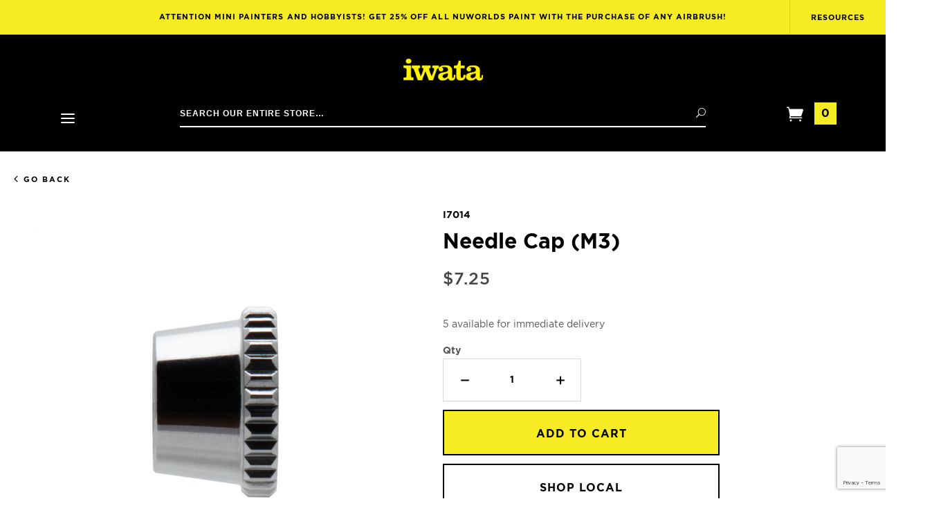

--- FILE ---
content_type: text/html; charset=utf-8
request_url: https://www.iwata-airbrush.com/needle-cap-i7014.html
body_size: 12236
content:
<!DOCTYPE html><html lang="en" class="no-js" xmlns:fb="http://ogp.me/ns/fb#"><head><title>Needle Cap &#40;M3&#41;: Anest Iwata-Medea, Inc.</title><script type="text/javascript">
var json_url = "https:\/\/www.iwata-airbrush.com\/mm5\/json.mvc\u003F";
var json_nosessionurl = "https:\/\/www.iwata-airbrush.com\/mm5\/json.mvc\u003F";
var Store_Code = "IM";
</script>
<script type="text/javascript">
var MMThemeBreakpoints =
[
{
"code":	"mobile",
"name":	"Mobile",
"start":	{
"unit": "px",
"value": ""
}
,
"end":	{
"unit": "em",
"value": "39.999"
}
}
,{
"code":	"tablet",
"name":	"Tablet",
"start":	{
"unit": "px",
"value": ""
}
,
"end":	{
"unit": "em",
"value": "59.999"
}
}
];
</script>
<script type="text/javascript" src="https://www.iwata-airbrush.com/mm5/clientside.mvc?T=ed6d6c1b&amp;Filename=ajax.js" integrity="sha512-hBYAAq3Edaymi0ELd4oY1JQXKed1b6ng0Ix9vNMtHrWb3FO0tDeoQ95Y/KM5z3XmxcibnvbVujqgLQn/gKBRhA==" crossorigin="anonymous"></script>
<script type="text/javascript" src="https://www.iwata-airbrush.com/mm5/clientside.mvc?T=ed6d6c1b&amp;Filename=runtime_ui.js" integrity="sha512-ZIZBhU8Ftvfk9pHoUdkXEXY8RZppw5nTJnFsMqX+3ViPliSA/Y5WRa+eK3vIHZQfqf3R/SXEVS1DJTjmKgVOOw==" crossorigin="anonymous"></script>
<script type="text/javascript" src="https://www.iwata-airbrush.com/mm5/clientside.mvc?T=ed6d6c1b&amp;Module_Code=cmp-cssui-searchfield&amp;Filename=runtime.js" integrity="sha512-GT3fQyjPOh3ZvhBeXjc3+okpwb4DpByCirgPrWz6TaihplxQROYh7ilw9bj4wu+hbLgToqAFQuw3SCRJjmGcGQ==" crossorigin="anonymous"></script>
<script type="text/javascript">
var MMSearchField_Search_URL_sep = "https:\/\/www.iwata-airbrush.com\/search.html\u003FSearch=";
(function( obj, eventType, fn )
{
if ( obj.addEventListener )
{
obj.addEventListener( eventType, fn, false );
}
else if ( obj.attachEvent )
{
obj.attachEvent( 'on' + eventType, fn );
}
})( window, 'mmsearchfield_override', function()
{
MMSearchField.prototype.onMenuAppendHeader = function(){return null;}MMSearchField.prototype.onMenuAppendItem = function( data ){var span;span = newElement( 'span', null, null, null );span.innerHTML = data;return span;}MMSearchField.prototype.onMenuAppendStoreSearch = function( search_value ){var item;item = newElement( 'div', { 'class': 'mm_searchfield_menuitem mm_searchfield_menuitem_storesearch' }, null, null );item.element_text = newTextNode( 'Search store for product "' + search_value + '"', item );return item;}MMSearchField.prototype.onFocus = function( e ) { ; };MMSearchField.prototype.onBlur = function( e ) { ; };
} );
</script>
<base href="https://www.iwata-airbrush.com/mm5/"><meta charset="utf-8"><meta http-equiv="X-UA-Compatible" content="IE=edge"><meta name="viewport" content="width=device-width, initial-scale=1"><meta name="description" content="Looking to order a new needle or nozzle? Our interactive parts finder will 
help you order the right parts every time. An airbrush is only a true Iwata when it contains genuine Iwata parts. Our parts are precision crafted on the industry’s most sophisticated machinery using the finest materials for consistent quality and performance. Every batch, every time." />
<meta name="keywords" content="iwata parts, airbrush parts, iwata airbrush parts, parts for eclipse, eclipse parts, nozzle, needle, iwata replacement parts" />
<link rel="shortcut icon" type="image/png" href="/mm5/favicon.ico"><link href="/mm5/humans.txt" rel="author"><link rel="canonical" href="https://www.iwata-airbrush.com/needle-cap-i7014.html"><style type="text/css">[data-sr] { visibility: hidden; }</style><link rel="stylesheet" href="themes/divino/css/all.php"><link type="text/css" media="all" rel="stylesheet" href="css/00000001/mailchimp.css?T=c17103e5" data-resource-group="css_list" data-resource-code="mailchimp" /><!--[if lt IE 9]><script src="themes/divino/js/modernizr.js"></script><script src="themes/divino/js/respond.min.js"></script><![endif]--><script type="text/javascript" src="scripts/00000001/runtime_combofacets.js" async defer></script><link type="text/css" media="all" rel="stylesheet" integrity="sha256-lWOXBr8vqpiy3pliCN1FmPIYkHdcr8Y0nc2BRMranrA= sha384-0K5gx4GPe3B0+RaqthenpKbJBAscHbhUuTd+ZmjJoHkRs98Ms3Pm2S4BvJqkmBdh sha512-wrhf+QxqNNvI+O73Y1XxplLd/Bt2GG2kDlyCGfeByKkupyZlAKZKAHXE2TM9/awtFar6eWl+W9hNO6Mz2QrA6Q==" crossorigin="anonymous" href="https://www.iwata-airbrush.com/mm5/json.mvc?Store_Code=IM&amp;Function=CSSResource_Output&amp;CSSResource_Code=mm-theme-styles&T=f1c8b8dd" data-resource-group="modules" data-resource-code="mm-theme-styles" /><script type="text/javascript" data-resource-group="modules" data-resource-code="recaptcha_v3">
(() =>
{
var script;
script	= document.createElement( 'script' );
script.src	= 'https://www.google.com/recaptcha/api.js?render=6LeoFHMrAAAAAIgNYPZQO0nncrYrI94m26bIcATP';
document.documentElement.appendChild( script );
} )();
document.addEventListener( 'DOMContentLoaded', () =>
{
var form, element, elements, form_lookup;
form_lookup = new Array();
elements = document.querySelectorAll( 'form input\u005Bname\u003D\"Action\"\u005D\u005Bvalue\u003D\"AUTH\"\u005D, form \u005Bname\u003D\"Action\"\u005D\u005Bvalue\u003D\"ORDR,SHIP,CTAX,AUTH\"\u005D' )
for ( element of elements )
{
if ( element instanceof HTMLFormElement )	form = element;
else if ( element.form instanceof HTMLFormElement )	form = element.form;
else
{
form = null;
while ( element )
{
if ( element instanceof HTMLFormElement )
{
form = element;
break;
}
element = element.parentNode;
}
}
if ( form && ( form_lookup.indexOf( form ) === -1 ) )
{
form_lookup.push( form );
new Miva_reCAPTCHAv3_FormSubmitListener( form, 'payment_authorization' );
}
}
elements = document.querySelectorAll( 'form input\u005Bname\u003D\"Action\"\u005D\u005Bvalue\u003D\"ICST\"\u005D' )
for ( element of elements )
{
if ( element instanceof HTMLFormElement )	form = element;
else if ( element.form instanceof HTMLFormElement )	form = element.form;
else
{
form = null;
while ( element )
{
if ( element instanceof HTMLFormElement )
{
form = element;
break;
}
element = element.parentNode;
}
}
if ( form && ( form_lookup.indexOf( form ) === -1 ) )
{
form_lookup.push( form );
new Miva_reCAPTCHAv3_FormSubmitListener( form, 'customer_account_create' );
}
}
elements = document.querySelectorAll( 'form input\u005Bname\u003D\"Action\"\u005D\u005Bvalue\u003D\"ICSQ\"\u005D, form input\u005Bname\u003D\"Action\"\u005D\u005Bvalue\u005E\u003D\"ICSQ,\"\u005D' )
for ( element of elements )
{
if ( element instanceof HTMLFormElement )	form = element;
else if ( element.form instanceof HTMLFormElement )	form = element.form;
else
{
form = null;
while ( element )
{
if ( element instanceof HTMLFormElement )
{
form = element;
break;
}
element = element.parentNode;
}
}
if ( form && ( form_lookup.indexOf( form ) === -1 ) )
{
form_lookup.push( form );
new Miva_reCAPTCHAv3_FormSubmitListener( form, 'customer_account_quick_create' );
}
}
elements = document.querySelectorAll( 'form input\u005Bname\u003D\"Action\"\u005D\u005Bvalue\u003D\"IAFL\"\u005D' )
for ( element of elements )
{
if ( element instanceof HTMLFormElement )	form = element;
else if ( element.form instanceof HTMLFormElement )	form = element.form;
else
{
form = null;
while ( element )
{
if ( element instanceof HTMLFormElement )
{
form = element;
break;
}
element = element.parentNode;
}
}
if ( form && ( form_lookup.indexOf( form ) === -1 ) )
{
form_lookup.push( form );
new Miva_reCAPTCHAv3_FormSubmitListener( form, 'affiliate_account_create' );
}
}
elements = document.querySelectorAll( 'form input\u005Bname\u003D\"Action\"\u005D\u005Bvalue\u003D\"EMPW\"\u005D' )
for ( element of elements )
{
if ( element instanceof HTMLFormElement )	form = element;
else if ( element.form instanceof HTMLFormElement )	form = element.form;
else
{
form = null;
while ( element )
{
if ( element instanceof HTMLFormElement )
{
form = element;
break;
}
element = element.parentNode;
}
}
if ( form && ( form_lookup.indexOf( form ) === -1 ) )
{
form_lookup.push( form );
new Miva_reCAPTCHAv3_FormSubmitListener( form, 'customer_forgot_password' );
}
}
elements = document.querySelectorAll( 'form input\u005Bname\u003D\"Action\"\u005D\u005Bvalue\u003D\"AFPW\"\u005D' )
for ( element of elements )
{
if ( element instanceof HTMLFormElement )	form = element;
else if ( element.form instanceof HTMLFormElement )	form = element.form;
else
{
form = null;
while ( element )
{
if ( element instanceof HTMLFormElement )
{
form = element;
break;
}
element = element.parentNode;
}
}
if ( form && ( form_lookup.indexOf( form ) === -1 ) )
{
form_lookup.push( form );
new Miva_reCAPTCHAv3_FormSubmitListener( form, 'affiliate_forgot_password' );
}
}
elements = document.querySelectorAll( 'form input\u005Bname\u003D\"Action\"\u005D\u005Bvalue\u003D\"CSTR\"\u005D' )
for ( element of elements )
{
if ( element instanceof HTMLFormElement )	form = element;
else if ( element.form instanceof HTMLFormElement )	form = element.form;
else
{
form = null;
while ( element )
{
if ( element instanceof HTMLFormElement )
{
form = element;
break;
}
element = element.parentNode;
}
}
if ( form && ( form_lookup.indexOf( form ) === -1 ) )
{
form_lookup.push( form );
new Miva_reCAPTCHAv3_FormSubmitListener( form, 'customer_reset_password' );
}
}
elements = document.querySelectorAll( 'form input\u005Bname\u003D\"Action\"\u005D\u005Bvalue\u003D\"AFFR\"\u005D' )
for ( element of elements )
{
if ( element instanceof HTMLFormElement )	form = element;
else if ( element.form instanceof HTMLFormElement )	form = element.form;
else
{
form = null;
while ( element )
{
if ( element instanceof HTMLFormElement )
{
form = element;
break;
}
element = element.parentNode;
}
}
if ( form && ( form_lookup.indexOf( form ) === -1 ) )
{
form_lookup.push( form );
new Miva_reCAPTCHAv3_FormSubmitListener( form, 'affiliate_reset_password' );
}
}
elements = document.querySelectorAll( 'form input\u005Bname\u003D\"Action\"\u005D\u005Bvalue\u003D\"LOGN\"\u005D, form input\u005Bname\u003D\"Action\"\u005D\u005Bvalue\u005E\u003D\"LOGN,\"\u005D' )
for ( element of elements )
{
if ( element instanceof HTMLFormElement )	form = element;
else if ( element.form instanceof HTMLFormElement )	form = element.form;
else
{
form = null;
while ( element )
{
if ( element instanceof HTMLFormElement )
{
form = element;
break;
}
element = element.parentNode;
}
}
if ( form && ( form_lookup.indexOf( form ) === -1 ) )
{
form_lookup.push( form );
new Miva_reCAPTCHAv3_FormSubmitListener( form, 'customer_login' );
}
}
} );
class Miva_reCAPTCHAv3_FormSubmitListener
{
#form;
#submitting;
#event_submit;
#original_submit;
#recaptcha_action;
#event_fallback_submit;
constructor( form, recaptcha_action )
{
this.#form	= form;
this.#submitting	= false;
this.#original_submit	= form.submit;
this.#recaptcha_action	= recaptcha_action;
this.#event_fallback_submit	= () => { this.#form.submit(); };
this.#event_submit	= ( e ) =>
{
e.stopImmediatePropagation();
e.preventDefault();
//
// Trigger overwritten submit to build reCAPTCHAv3 response, where the original
// form submit will be restored in the callback and the "submit" listener removed.
//
this.#form.submit();
}
this.#form.submit	= () =>
{
if ( this.#submitting )
{
return;
}
this.#submitting = true;
Miva_reCAPTCHAv3_Submit( this.#recaptcha_action, ( token ) =>
{
var input_response;
this.#submitting	= false;
input_response	= document.createElement( 'input' );
input_response.type	= 'hidden';
input_response.name	= 'reCAPTCHAv3_Response';
input_response.value	= token;
this.#form.submit	= this.#original_submit;
this.#form.removeEventListener( 'submit', this.#event_submit, { capture: true } );
this.#form.appendChild( input_response );
if ( this.#form.requestSubmit )
{
this.#form.requestSubmit();
}
else
{
this.#form.addEventListener( 'submit', this.#event_fallback_submit );
this.#form.dispatchEvent( new Event( 'submit', { bubbles: true, cancelable: true } ) );
this.#form.removeEventListener( 'submit', this.#event_fallback_submit );
}
} );
};
this.#form.addEventListener( 'submit', this.#event_submit, { capture: true } );
}
}
function Miva_reCAPTCHAv3_Submit( recaptcha_action, callback )
{
try
{
grecaptcha.ready( () => {
try
{
grecaptcha.execute( '6LeoFHMrAAAAAIgNYPZQO0nncrYrI94m26bIcATP', { action: recaptcha_action } ).then( ( token ) => {
callback( token );
} );
}
catch ( e )
{
setTimeout( () => callback( 'recaptcha failed' ) );
}
} );
}
catch ( e )
{
setTimeout( () => callback( 'recaptcha failed' ) );
}
}
</script><script type="text/javascript" data-resource-group="head_tag" data-resource-code="hotjar"><!-- Hotjar Tracking Code for iwata-airbrush.com -->(function(h,o,t,j,a,r){h.hj=h.hj||function(){(h.hj.q=h.hj.q||[]).push(arguments)};h._hjSettings={hjid:1894892,hjsv:6};a=o.getElementsByTagName('head')[0];r=o.createElement('script');r.async=1;r.src=t+h._hjSettings.hjid+j+h._hjSettings.hjsv;a.appendChild(r);})(window,document,'https://static.hotjar.com/c/hotjar-','.js?sv=');</script><script type="text/javascript" async defer src="scripts/00000001/mailchimp.js?T=0a47086b" data-resource-group="head_tag" data-resource-code="mailchimp"></script><script id="mcjs" data-resource-group="head_tag" data-resource-code="mailchimp_tracker">!function(c,h,i,m,p){m=c.createElement(h),p=c.getElementsByTagName(h)[0],m.async=1,m.src=i,p.parentNode.insertBefore(m,p)}(document,"script","https://chimpstatic.com/mcjs-connected/js/users/e614060543aead2cc178b3424/bc78c1ac3f0c5a66e153a7ab8.js");</script><script type="text/javascript" src="https://www.iwata-airbrush.com/mm5/clientside.mvc?T=ed6d6c1b&amp;Filename=runtime.js" integrity="sha512-EiU7WIxWkagpQnQdiP517qf12PSFAddgl4rw2GQi8wZOt6BLZjZIAiX4R53VP0ePnkTricjSB7Edt1Bef74vyg==" crossorigin="anonymous"></script><script type="text/javascript" src="https://www.iwata-airbrush.com/mm5/clientside.mvc?T=ed6d6c1b&amp;Filename=MivaEvents.js" integrity="sha512-bmgSupmJLB7km5aCuKy2K7B8M09MkqICKWkc+0w/Oex2AJv3EIoOyNPx3f/zwF0PZTuNVaN9ZFTvRsCdiz9XRA==" crossorigin="anonymous"></script><script type="text/javascript" src="https://www.iwata-airbrush.com/mm5/clientside.mvc?T=ed6d6c1b&amp;Filename=AttributeMachine.js" integrity="sha512-e2qSTe38L8wIQn4VVmCXg72J5IKMG11e3c1u423hqfBc6VT0zY/aG1c//K/UjMA6o0xmTAyxRmPOfEUlOFFddQ==" crossorigin="anonymous"></script><script>AttributeMachine.prototype.Generate_Discount = function (discount) {var discount_div;discount_div = document.createElement('div');discount_div.innerHTML = discount.descrip + ': ' + discount.formatted_discount;return discount_div;};AttributeMachine.prototype.Generate_Swatch = function (product_code, attribute, option) {var swatch = document.createElement('li'),wrap = document.createElement('span'),img = document.createElement('img');img.src = option.image;swatch.setAttribute('alt', option.prompt);swatch.setAttribute('title', option.prompt);swatch.setAttribute('data-code', option.code);swatch.setAttribute('data-color', option.prompt);swatch.appendChild(wrap);wrap.appendChild(img);return swatch;};AttributeMachine.prototype.Swatch_Click = function(input, attribute, option) {var i,swatchNameElement = document.getElementById('js-swatch-name');for (i = 0; i < input.select.options.length; i++) {if (input.select.options[i].value == option.code) {input.select.selectedIndex = i;};};if (attribute.inventory) {this.Attribute_Changed(input);};swatchNameElement.innerHTML = option.prompt;};</script><script type="text/javascript" src="https://www.iwata-airbrush.com/mm5/clientside.mvc?T=ed6d6c1b&amp;Filename=ImageMachine.js" integrity="sha512-luSn6atUPOw8U8HPV927zNVkcbbDcvbAlaSh/MEWznSCrOzPC2iQVeXSwLabEEn43FBmR6lKN0jhsWKmJR4n1Q==" crossorigin="anonymous"></script><script>var gallery = [],thumbnailIndex = 0;ImageMachine.prototype.ImageMachine_Generate_Thumbnail = function (thumbnail_image, main_image, closeup_image, type_code) {var thumbnail,img;if (typeof(main_image) == 'string' && main_image.length > 0) {thumbnail = document.createElement('div');thumbnail.className = 'thumbnail-img-wrap';thumbnail.setAttribute('data-index', thumbnailIndex++);img = document.createElement('img');img.src = main_image;img.className = type_code;img.alt = 'Needle Cap (M3) - ' + type_code + ' thumbnail';thumbnail.appendChild(img);}if (typeof(closeup_image) == 'string' && closeup_image.length > 0) {gallery.push({src: closeup_image,title: 'Needle Cap (M3)'});}if (img.classList.contains('parts') && this.parentNode) {this.parentNode.removeChild(this);}return thumbnail;};</script><meta property="og:title" content="Needle Cap &#40;M3&#41;" /><meta property="og:type" content="product" /><meta property="og:image" content="https://www.iwata-airbrush.com/mm5/graphics/00000001/I7014-A1.jpg" /><meta property="og:url" content="https://www.iwata-airbrush.com/needle-cap-i7014.html" /><meta property="og:site_name" content="Anest Iwata-Medea, Inc." /><meta property="og:description" content="Check out the deal on Needle Cap &#40;M3&#41; at Anest Iwata-Medea, Inc." /></head><body id="js-PROD" class="prod single-column I7014"><!--[if lt IE 9]> <p class="message closable message-info browsehappy align-center"><a href="#" class="close">&times;</a>You are using an <strong>outdated</strong> browser.<br />Please <a href="http://browsehappy.com/" target="_blank" rel="nofollow">upgrade your browser</a> to improve your experience.</p> <![endif]--><nav class="mobile-menu mobile-menu-left"><div id="js-mobile-navigation" class="mobile-navigation"><ul id="js-navigation-set" class="navigation-set horizontal-drop-down"><li class="level-1 font--semi-bold uppercase"><span class="parent">Airbrushes &amp; Compressors</span><ul><li class="title level-2 font--semi-bold uppercase">Airbrushes & Compressors</li><li class="level-2 font--semi-bold uppercase"><span class="parent"><a href="https://www.iwata-airbrush.com/airbrushes.html" target="_self">Airbrushes &amp; Spray Guns</a></span><ul><li class="level-3"><span class="parent"><a href="https://www.iwata-airbrush.com/absolute-precision.html" target="_self">Absolute Precision</a></span></li><li class="level-3"><span class="parent"><a href="https://www.iwata-airbrush.com/total-control.html" target="_self">Total Control</a></span></li><li class="level-3"><span class="parent"><a href="https://www.iwata-airbrush.com/all-star-versatility.html" target="_self">All-Star Versatility</a></span></li><li class="level-3"><span class="parent"><a href="https://www.iwata-airbrush.com/effortless-coverage.html" target="_self">Effortless Coverage</a></span></li><li class="level-3"><span class="parent"><a href="https://www.iwata-airbrush.com/full-finish.html" target="_self">Full Finish</a></span></li><li class="level-3"><span class="parent"><a href="https://www.iwata-airbrush.com/kustom-cs.html" target="_self">Vault</a></span></li><li class="level-3"><span class="parent"><a href="https://www.iwata-airbrush.com/airbrush-sets-kits.html" target="_self">Airbrush Kits</a></span></li></ul><span data-name="Airbrushes & Spray Guns" data-icon="&#x24;" class="next" aria-hidden="true"></span></li><li class="level-2 font--semi-bold uppercase"><span class="parent"><a href="https://www.iwata-airbrush.com/compressors.html" target="_self">Compressors</a></span><ul><li class="level-3"><span class="parent"><a href="https://www.iwata-airbrush.com/low-pressure-output.html" target="_self">Low Pressure</a></span></li><li class="level-3"><span class="parent"><a href="https://www.iwata-airbrush.com/low-medium-pressure-output.html" target="_self">Low-Medium Pressure</a></span></li><li class="level-3"><span class="parent"><a href="https://www.iwata-airbrush.com/low-high-pressure-output.html" target="_self">Low-High Pressure</a></span></li><li class="level-3"><span class="parent"><a href="https://www.iwata-airbrush.com/workshop_compressors.html" target="_self">Workshop Compressors</a></span></li></ul><span data-name="Compressors" data-icon="&#x24;" class="next" aria-hidden="true"></span></li><li class="level-2 font--semi-bold uppercase"><span class="parent"><a href="https://www.iwata-airbrush.com/accessories.html" target="_self">Accessories</a></span><ul><li class="level-3"><span class="parent"><a href="https://www.iwata-airbrush.com/airhoses-hardware.html" target="_self">Hoses &amp; Hardware</a></span></li><li class="level-3"><span class="parent"><a href="https://www.iwata-airbrush.com/bottles-cups.html" target="_self">Bottles &amp; Cups</a></span></li><li class="level-3"><span class="parent"><a href="https://www.iwata-airbrush.com/maintenance.html" target="_self">Maintenance</a></span></li></ul><span data-name="Accessories" data-icon="&#x24;" class="next" aria-hidden="true"></span></li><li class="level-2 font--semi-bold uppercase"><span class="parent"><a href="https://www.iwata-airbrush.com/replacement-parts.html" target="_self">Parts</a></span><ul><li class="level-3"><span class="parent"><a href="https://www.iwata-airbrush.com/airbrush-parts.html" target="_self">Airbrush Parts</a></span></li><li class="level-3"><span class="parent"><a href="https://www.iwata-airbrush.com/compressor-parts-7299.html" target="_self">Compressor Parts</a></span></li><li class="level-3"><span class="parent"><a href="https://www.iwata-airbrush.com/replacement-parts.html" target="_self">Shop All</a></span></li></ul><span data-name="Parts" data-icon="&#x24;" class="next" aria-hidden="true"></span></li><li class="level-2 font--semi-bold uppercase"><span class="parent"><a href="https://www.iwata-airbrush.com/buy-now.html" target="_self">Buy Now</a></span><ul><li class="level-3"><span class="parent"><a href="https://www.iwata-airbrush.com/closeout-products.html" target="_self">Shop Closeouts</a></span></li><li class="level-3"><span class="parent"><a href="https://www.iwata-airbrush.com/swag.html" target="_self">Shop Swag</a></span></li></ul><span data-name="Buy Now" data-icon="&#x24;" class="next" aria-hidden="true"></span></li></ul><span data-name="Buy Now" data-icon="&#x24;" class="next" aria-hidden="true"></span></li><li class="level-1 font--semi-bold uppercase"><span class="parent">Shop Brands</span><ul><li class="title level-2 font--semi-bold uppercase">Shop Brands</li><li class="level-2 font--semi-bold uppercase"><span class="parent"><a href="https://www.iwata-airbrush.com/medea.html" target="_self"><img src="graphics/logos/medea-logo-optimized.png" alt="Medea logo"></a></span></li><li class="level-2 font--semi-bold uppercase"><span class="parent"><a href="https://www.iwata-airbrush.com/artool-products.html" target="_self"><img src="graphics/logos/artool-logo-optimized.png" alt="Artool logo"></a></span></li><li class="level-2 font--semi-bold uppercase"><span class="parent"><a href="https://www.iwata-airbrush.com/createx-colors.html" target="_self"><img src="graphics/logos/createx-logo-optimized.png" alt="Createx Colors logo"></a></span></li><li class="level-2 font--semi-bold uppercase"><span class="parent"><a href="https://www.iwata-airbrush.com/boya-crayons.html" target="_self"><img src="graphics/logos/boya-logo-optimized.png" alt="Boya logo"></a></span></li></ul><span data-name="Boya" data-icon="&#x24;" class="next" aria-hidden="true"></span></li><li class="level-1 font--semi-bold uppercase"><span class="parent"><a href="https://www.iwata-airbrush.com/airbrush-parts-finder.html" target="_self">Parts Finder</a></span></li><li class="level-1 font--semi-bold uppercase"><span class="parent"><a href="https://www.iwata-airbrush.com/airbrush-selector.html" target="_self">Airbrush Selector</a></span></li><li class="sub-heading"><a class="static-link" href="https://www.iwata-airbrush.com/mm5/merchant.mvc?Screen=LEARN-THE-5-WAYS-TO-SPRAY%0D%0A%09%09%09">Resources</a></li><li class="sub-heading"><a class="static-link" href="https://www.iwata-airbrush.com/customer-account.html">My Account</a></li><li class="sub-heading"><a class="static-link" href="https://www.iwata-airbrush.com/blog/contact-us">Contact Us</a></li></ul></div></nav><div id="js-site-overlay" class="site-overlay"></div><div id="js-site-wrapper" class="site-wrapper"><header id="js-header" class="header clearfix bg-black"><div class="pre-header"><div class="promo-message"><a class="promo-message__main-link" href="https://www.iwata-airbrush.com/nuworlds.html">Attention mini painters and hobbyists! Get 25% off ALL NuWorlds Paint with the purchase of any airbrush!</a><button id="js-resources-scrollto" class="promo-message__resources-link">Resources</button></div></div>
<div id="js-main-header" class="main-header">	<div class="main-header__menu mobile-menu-button toggle-slide-left"><span data-icon="&#x61;" aria-hidden="true"></span><span class="sr-only">Open Mobile Menu</span></div><div class="main-header__logo"><a class="main-header__logo-link" href="https://www.iwata-airbrush.com/" title="Anest Iwata-Medea, Inc."><img class="main-header__logo-src" src="graphics/00000001/iwata-logo-optimized.png" alt="" /></a></div><div class="main-header__nav-left"><div class="desktop-main-nav"><div id="navigation_menu" class="readytheme-contentsection">
<nav class="g-site-navigation g-navigation-menu js-navigation-menu is-hidden " aria-label="Anest Iwata-Medea, Inc., main-menu" role="menubar"><div class="g-navigation-menu__wrap" role="none"><div class="g-navigation-menu__parent js-navigation-menu__has-child" role="none" tabindex="0"><button class="g-navigation-menu__link g-navigation-menu__parent-link js-navigation-menu__link"aria-label="main-menu, Airbrushes &amp; Compressors"aria-haspopup="true"aria-expanded=falsetabindex="0"role="menuitem"><span class="g-navigation-menu__text">Airbrushes &amp; Compressors</span><span class="g-navigation-menu__icon xxlarge-hide" data-icon="&#x24;"></span></button><div class="g-navigation-menu__drawer js-navigation-menu__drawer is-edge-left" role="menubar"><div class="g-navigation-menu__row is-static g-navigation-menu__row-airbrushes" role="none"><div class="g-navigation-menu__column custom-width" data-column="Column 1 Airbrushes &amp; Spray Guns" role="none"><div class="g-navigation-menu__item" role="none"><a class="g-navigation-menu__link g-navigation-menu__title js-navigation-menu__link g-navigation-menu__link--standout "href="https://www.iwata-airbrush.com/airbrushes.html"aria-label="main-menu, Airbrushes &amp; Compressors, Airbrushes &amp; Spray Guns"aria-haspopup=""tabindex="0"role="menuitem"title="Airbrushes &amp; Spray Guns"><span class="g-navigation-menu__text">Airbrushes &amp; Spray Guns</span></a></div><div class="g-navigation-menu__item" role="none"><a class="g-navigation-menu__link g-navigation-menu__title js-navigation-menu__link "href="https://www.iwata-airbrush.com/absolute-precision.html"aria-label="main-menu, Airbrushes &amp; Compressors, Absolute Precision"aria-haspopup=""tabindex="0"role="menuitem"title="Absolute Precision"><span class="g-navigation-menu__text">Absolute Precision</span></a></div><div class="g-navigation-menu__item" role="none"><a class="g-navigation-menu__link g-navigation-menu__title js-navigation-menu__link "href="https://www.iwata-airbrush.com/total-control.html"aria-label="main-menu, Airbrushes &amp; Compressors, Total Control"aria-haspopup=""tabindex="0"role="menuitem"title="Total Control"><span class="g-navigation-menu__text">Total Control</span></a></div><div class="g-navigation-menu__item" role="none"><a class="g-navigation-menu__link g-navigation-menu__title js-navigation-menu__link "href="https://www.iwata-airbrush.com/all-star-versatility.html"aria-label="main-menu, Airbrushes &amp; Compressors, All-star Versatility"aria-haspopup=""tabindex="0"role="menuitem"title="All-star Versatility"><span class="g-navigation-menu__text">All-star Versatility</span></a></div><div class="g-navigation-menu__item" role="none"><a class="g-navigation-menu__link g-navigation-menu__title js-navigation-menu__link "href="https://www.iwata-airbrush.com/effortless-coverage.html"aria-label="main-menu, Airbrushes &amp; Compressors, Effortless Coverage"aria-haspopup=""tabindex="0"role="menuitem"title="Effortless Coverage"><span class="g-navigation-menu__text">Effortless Coverage</span></a></div><div class="g-navigation-menu__item" role="none"><a class="g-navigation-menu__link g-navigation-menu__title js-navigation-menu__link "href="https://www.iwata-airbrush.com/full-finish.html"aria-label="main-menu, Airbrushes &amp; Compressors, Full Finish"aria-haspopup=""tabindex="0"role="menuitem"title="Full Finish"><span class="g-navigation-menu__text">Full Finish</span></a></div><div class="g-navigation-menu__item" role="none"><a class="g-navigation-menu__link g-navigation-menu__title js-navigation-menu__link "href="https://www.iwata-airbrush.com/kustom-cs.html"aria-label="main-menu, Airbrushes &amp; Compressors, Vault"aria-haspopup=""tabindex="0"role="menuitem"title="Vault"><span class="g-navigation-menu__text">Vault</span></a></div><div class="g-navigation-menu__item" role="none"><a class="g-navigation-menu__link g-navigation-menu__title js-navigation-menu__link "href="https://www.iwata-airbrush.com/airbrush-sets-kits.html"aria-label="main-menu, Airbrushes &amp; Compressors, Airbrush Kits"aria-haspopup=""tabindex="0"role="menuitem"title="Airbrush Kits"><span class="g-navigation-menu__text">Airbrush Kits</span></a></div></div><div class="g-navigation-menu__column custom-width" data-column="Column 2 Airbrushes &amp; Spray Guns" role="none"><div class="g-navigation-menu__item" role="none"><a class="g-navigation-menu__link g-navigation-menu__title js-navigation-menu__link g-navigation-menu__link--standout "href="https://www.iwata-airbrush.com/compressors.html"aria-label="main-menu, Airbrushes &amp; Compressors, Compressors"aria-haspopup=""tabindex="0"role="menuitem"title="Compressors"><span class="g-navigation-menu__text">Compressors</span></a></div><div class="g-navigation-menu__item" role="none"><a class="g-navigation-menu__link g-navigation-menu__title js-navigation-menu__link "href="https://www.iwata-airbrush.com/low-pressure-output.html"aria-label="main-menu, Airbrushes &amp; Compressors, Low Pressure"aria-haspopup=""tabindex="0"role="menuitem"title="Low Pressure"><span class="g-navigation-menu__text">Low Pressure</span></a></div><div class="g-navigation-menu__item" role="none"><a class="g-navigation-menu__link g-navigation-menu__title js-navigation-menu__link "href="https://www.iwata-airbrush.com/low-medium-pressure-output.html"aria-label="main-menu, Airbrushes &amp; Compressors, Low-Medium Pressure"aria-haspopup=""tabindex="0"role="menuitem"title="Low-Medium Pressure"><span class="g-navigation-menu__text">Low-Medium Pressure</span></a></div><div class="g-navigation-menu__item" role="none"><a class="g-navigation-menu__link g-navigation-menu__title js-navigation-menu__link "href="https://www.iwata-airbrush.com/low-high-pressure-output.html"aria-label="main-menu, Airbrushes &amp; Compressors, Low-High Pressure"aria-haspopup=""tabindex="0"role="menuitem"title="Low-High Pressure"><span class="g-navigation-menu__text">Low-High Pressure</span></a></div><div class="g-navigation-menu__item" role="none"><a class="g-navigation-menu__link g-navigation-menu__title js-navigation-menu__link "href="https://www.iwata-airbrush.com/workshop_compressors.html"aria-label="main-menu, Airbrushes &amp; Compressors, Workshop Compressors"aria-haspopup=""tabindex="0"role="menuitem"title="Workshop Compressors"><span class="g-navigation-menu__text">Workshop Compressors</span></a></div></div><div class="g-navigation-menu__column custom-width" data-column="Column 3 Airbrushes &amp; Spray Guns" role="none"><div class="g-navigation-menu__item" role="none"><a class="g-navigation-menu__link g-navigation-menu__title js-navigation-menu__link g-navigation-menu__link--standout "href="https://www.iwata-airbrush.com/accessories.html"aria-label="main-menu, Airbrushes &amp; Compressors, Accessories"aria-haspopup=""tabindex="0"role="menuitem"title="Accessories"><span class="g-navigation-menu__text">Accessories</span></a></div><div class="g-navigation-menu__item" role="none"><a class="g-navigation-menu__link g-navigation-menu__title js-navigation-menu__link "href="https://www.iwata-airbrush.com/airhoses-hardware.html"aria-label="main-menu, Airbrushes &amp; Compressors, Hoses &amp; Hardware"aria-haspopup=""tabindex="0"role="menuitem"title="Hoses &amp; Hardware"><span class="g-navigation-menu__text">Hoses &amp; Hardware</span></a></div><div class="g-navigation-menu__item" role="none"><a class="g-navigation-menu__link g-navigation-menu__title js-navigation-menu__link "href="https://www.iwata-airbrush.com/bottles-cups.html"aria-label="main-menu, Airbrushes &amp; Compressors, Bottles &amp; Cups"aria-haspopup=""tabindex="0"role="menuitem"title="Bottles &amp; Cups"><span class="g-navigation-menu__text">Bottles &amp; Cups</span></a></div><div class="g-navigation-menu__item" role="none"><a class="g-navigation-menu__link g-navigation-menu__title js-navigation-menu__link "href="https://www.iwata-airbrush.com/maintenance.html"aria-label="main-menu, Airbrushes &amp; Compressors, Maintenance"aria-haspopup=""tabindex="0"role="menuitem"title="Maintenance"><span class="g-navigation-menu__text">Maintenance</span></a></div></div><div class="g-navigation-menu__column custom-width" data-column="Column 4 Airbrushes &amp; Spray Guns" role="none"><div class="g-navigation-menu__item" role="none"><a class="g-navigation-menu__link g-navigation-menu__title js-navigation-menu__link g-navigation-menu__link--standout "href="https://www.iwata-airbrush.com/replacement-parts.html"aria-label="main-menu, Airbrushes &amp; Compressors, Parts"aria-haspopup=""tabindex="0"role="menuitem"title="Parts"><span class="g-navigation-menu__text">Parts</span></a></div><div class="g-navigation-menu__item" role="none"><a class="g-navigation-menu__link g-navigation-menu__title js-navigation-menu__link "href="https://www.iwata-airbrush.com/airbrush-parts.html"aria-label="main-menu, Airbrushes &amp; Compressors, Airbrush Parts"aria-haspopup=""tabindex="0"role="menuitem"title="Airbrush Parts"><span class="g-navigation-menu__text">Airbrush Parts</span></a></div><div class="g-navigation-menu__item" role="none"><a class="g-navigation-menu__link g-navigation-menu__title js-navigation-menu__link "href="https://www.iwata-airbrush.com/compressor-parts-7299.html"aria-label="main-menu, Airbrushes &amp; Compressors, Compressor Parts"aria-haspopup=""tabindex="0"role="menuitem"title="Compressor Parts"><span class="g-navigation-menu__text">Compressor Parts</span></a></div><div class="g-navigation-menu__item" role="none"><a class="g-navigation-menu__link g-navigation-menu__title js-navigation-menu__link "href="https://www.iwata-airbrush.com/replacement-parts.html"aria-label="main-menu, Airbrushes &amp; Compressors, Shop All"aria-haspopup=""tabindex="0"role="menuitem"title="Shop All"><span class="g-navigation-menu__text">Shop All</span></a></div></div><div class="g-navigation-menu__column custom-width" data-column="Column 5 Airbrushes &amp; Spray Guns" role="none"><div class="g-navigation-menu__item" role="none"><a class="g-navigation-menu__link g-navigation-menu__title js-navigation-menu__link g-navigation-menu__link--standout "href="https://www.iwata-airbrush.com/buy-now.html"aria-label="main-menu, Airbrushes &amp; Compressors, Buy Now"aria-haspopup=""tabindex="0"role="menuitem"title="Buy Now"><span class="g-navigation-menu__text">Buy Now</span></a></div><div class="g-navigation-menu__item" role="none"><a class="g-navigation-menu__link g-navigation-menu__title js-navigation-menu__link "href="https://www.iwata-airbrush.com/closeout-products.html"aria-label="main-menu, Airbrushes &amp; Compressors, Shop Closeouts"aria-haspopup=""tabindex="0"role="menuitem"title="Shop Closeouts"><span class="g-navigation-menu__text">Shop Closeouts</span></a></div><div class="g-navigation-menu__item" role="none"><a class="g-navigation-menu__link g-navigation-menu__title js-navigation-menu__link "href="https://www.iwata-airbrush.com/swag.html"aria-label="main-menu, Airbrushes &amp; Compressors, Shop Swag"aria-haspopup=""tabindex="0"role="menuitem"title="Shop Swag"><span class="g-navigation-menu__text">Shop Swag</span></a></div></div></div></div></div><div class="g-navigation-menu__parent js-navigation-menu__has-child" role="none" tabindex="0"><button class="g-navigation-menu__link g-navigation-menu__parent-link js-navigation-menu__link"aria-label="main-menu, Shop All Brands"aria-haspopup="true"aria-expanded=falsetabindex="0"role="menuitem"><span class="g-navigation-menu__text">Shop All Brands</span><span class="g-navigation-menu__icon xxlarge-hide" data-icon="&#x24;"></span></button><div class="g-navigation-menu__drawer js-navigation-menu__drawer" role="menubar"><div class="g-navigation-menu__row is-static g-navigation-menu__row-brand" role="none"><div class="g-navigation-menu__column custom-width" data-column="Column 1A Brand" role="none"><div class="g-navigation-menu__item" role="none"><a class="g-navigation-menu__link g-navigation-menu__title js-navigation-menu__link g-navigation-menu__link--standout "href="https://www.iwata-airbrush.com/airbrushes.html"aria-label="main-menu, Shop All Brands, Iwata Airbrushes"aria-haspopup=""tabindex="0"role="menuitem"title="Iwata Airbrushes"><span class="g-navigation-menu__text">Iwata Airbrushes</span></a></div></div><div class="g-navigation-menu__column custom-width" data-column="Column 1B Brand" role="none"><div class="g-navigation-menu__item" role="none"><a class="g-navigation-menu__link g-navigation-menu__title js-navigation-menu__link g-navigation-menu__link--standout "href="https://www.iwata-airbrush.com/compressors.html"aria-label="main-menu, Shop All Brands, Iwata Compressors"aria-haspopup=""tabindex="0"role="menuitem"title="Iwata Compressors"><span class="g-navigation-menu__text">Iwata Compressors</span></a></div></div><div class="g-navigation-menu__column custom-width" data-column="Column 1 Brand" role="none"><div class="g-navigation-menu__item" role="none"><a class="g-navigation-menu__link g-navigation-menu__title js-navigation-menu__link g-navigation-menu__link--standout hide-text"href="https://www.iwata-airbrush.com/medea.html"aria-label="main-menu, Shop All Brands, Medea"aria-haspopup=""tabindex="0"role="menuitem"title="Medea"><span class="g-navigation-menu__text"><img class="g-navigation-menu__logo" src="graphics/00000001/2/medea-logo-optimized.png" alt="Medea logo" loading="lazy" /><span class="g-navigation-menu__text-copy">Medea</span></span></a></div></div><div class="g-navigation-menu__column custom-width" data-column="Column 2 Brand" role="none"><div class="g-navigation-menu__item" role="none"><a class="g-navigation-menu__link g-navigation-menu__title js-navigation-menu__link g-navigation-menu__link--standout hide-text"href="https://www.iwata-airbrush.com/artool-products.html"aria-label="main-menu, Shop All Brands, Artool"aria-haspopup=""tabindex="0"role="menuitem"title="Artool"><span class="g-navigation-menu__text"><img class="g-navigation-menu__logo" src="graphics/00000001/2/artool-logo-optimized.png" alt="Artool logo" loading="lazy" /><span class="g-navigation-menu__text-copy">Artool</span></span></a></div></div><div class="g-navigation-menu__column custom-width" data-column="Column 3 Brand" role="none"><div class="g-navigation-menu__item" role="none"><a class="g-navigation-menu__link g-navigation-menu__title js-navigation-menu__link g-navigation-menu__link--standout hide-text"href="https://www.iwata-airbrush.com/createx-colors.html"aria-label="main-menu, Shop All Brands, Createx Colors"aria-haspopup=""tabindex="0"role="menuitem"title="Createx Colors"><span class="g-navigation-menu__text"><img class="g-navigation-menu__logo" src="graphics/00000001/2/createx-logo-optimized.png" alt="Createx Colors logo" loading="lazy" /><span class="g-navigation-menu__text-copy">Createx Colors</span></span></a></div></div></div></div></div><div class="g-navigation-menu__parent" role="none" tabindex="0"><a class="g-navigation-menu__link g-navigation-menu__parent-link js-navigation-menu__link"href="https://www.iwata-airbrush.com/airbrush-parts-finder.html"aria-label="main-menu, Parts Finder"aria-haspopup="false"tabindex="0"role="menuitem" title="Parts Finder"><span class="g-navigation-menu__text">Parts Finder</span></a></div></div></nav>
</div>
</div></div><div class="main-header__nav-right"><ul class="secondary-nav"><li class="header-airbrush-selector font--bold"><a class="uppercase" href="https://www.iwata-airbrush.com/airbrush-selector.html" title="Airbrush Selector">Airbrush Selector</a></li><li class="header-find-a-dealer"><a href="https://www.iwata-airbrush.com/find-a-store.html" title="Find a Dealer"><span data-icon="&#xe081;" aria-hidden="true"></span><span class="sr-only">Find a Dealer</span></a></li><li class="header-my-iwata"><a href="https://www.iwata-airbrush.com/customer-account.html" title="My Account"><span data-icon="&#xe08a;"></span><span class="sr-only">My Account</span></a></li><li class="header-search"><button class="searchtoggle" title="Search Iwata"><span data-icon="&#x55;"></span><span class="sr-only">Search Iwata</span></button></li><li class="header-basket"><button id="js-mini-basket" class="mini-basket"><span class="mini-basket-text uppercase">Cart</span><span class="mini-basket-count">0</span></button></li></ul></div><div class="main-header__desktop-search searchbar"><form action="https://www.iwata-airbrush.com/search.html" method="get" class="search-form"><div class="input-group"><label for="l-store-search" class="sr-only">Search</label><input type="search" name="Search" id="l-store-search" value="" placeholder="Search our entire store&hellip;" class="column five-sixths bg-transparent input input-large search-input js-autocomplete-input uppercase" data-api-url="https://www.iwata-airbrush.com/api.html" autocomplete="off"><button type="submit" class="button button-large column one-sixths bg-transparent search-button" data-icon="&#x55;" title="Search Iwata"><span class="sr-only">Search Iwata</span></button></div><div class="js-autocomplete-results autocomplete-results"></div></form></div><div class="main-header__mini-basket"><button id="js-mobile-basket-button" class="mini-basket"><span class="sr-only">View Mini Basket</span><span class="mini-basket-icon inline-block" data-icon="&#xe07a;" aria-hidden="true"></span><span class="mini-basket-inner"><span class="mini-basket-count inline-block" id="js-mini-basket-count">0</span></span></button></div><div class="main-header__mobile-search"><form method="get" action="https://www.iwata-airbrush.com/search.html" class="search-form" data-hook="global-search-drawer"><div class="search-form-row"><div class="search-form-input"><label for="l-mobile-search" class="sr-only">Search</label><input class="js-autocomplete-input uppercase" id="l-mobile-search" name="Search" type="search" value="" placeholder="Search our entire store&hellip;" data-api-url="https://www.iwata-airbrush.com/api.html" autocomplete="off"></div><div class="search-form-button"><button type="submit" class="button button-square button-block" data-icon="&#x55;" title="Search Iwata"><span class="sr-only">Search Iwata</span></button></div></div></form></div><div class="js-autocomplete-results autocomplete-results" id="js-mobile-autocomplete"></div><div id="js-mini-basket-container" class="column whole medium-half x-large-one-third mini-basket-container"><div class="row mini-basket-content" data-itemcount="0" data-subtotal=""><span data-icon="&#xe051;" class="mini-basket-close" title="Close"></span><h3 class="column whole np nm">Shopping Cart</h3><div class="breaker clear"></div><p class="column whole align-center medium-grey">Your cart is currently empty.</p></div></div></div></header><div class="sub-nav bg-white"><div class="wrap"><a class="go-back uppercase font--bold black" href="javascript:window.history.go(-1)"><i class="fa fa-angle-left" aria-hidden="true"></i>Go Back</a></div></div><main><div class="wrap"><div class="row"><div class="main-content"><div class="row hdft-header"></div><div class="row prod-ctgy-hdft-header"></div><div class="row"><div class="column whole large-half product-image"><div class="row main-image-wrapper np"><span id="js-main-image-zoom" class="main-image" data-index="0"><img src="graphics/en-US/cssui/blank.gif" alt="Needle Cap &#40;M3&#41;" id="js-main-image" data-image="graphics/00000001/I7014-A1.jpg"></span><div id="js-main-dots" class="main-image-nav main-image-nav--dots show large-hide"></div></div><div class="row large-show hide thumbnail-wrapper np"><div id="js-thumbnails" class="thumbnails"></div><div id="js-thumbnails-show_all" class="closed"><a href="javascript:void(0);" class="button thumbnail-button-show_all">+ <span class="u-underline">Show All</span></a></div></div><script type="text/javascript">var image_data1400 = [
{
"type_code":	"main",
"image_data":
[
"graphics\/00000001\/I7014-A1_850x850.jpg",
"",
"graphics\/00000001\/I7014-A1.jpg"
]
}
]
var im1400 = new ImageMachine( 'I7014', 0, 'js-main-image', 'js-thumbnails', 'js-closeup-container', 'js-closeup-image', 'js-closeup-close', '', 'B', 850, 850, 1, 'B', 1500, 1500, 1, 80, 80, 1, '' );
im1400.oninitialize( image_data1400 );
</script></div><div class="column whole large-half product-information"><div class="product-information__purchase"><div class="product-information__purchase-name"><div id="js-purchase-message" class="message message-warning purchase-message"></div><div class="product-name-price"><span class="product-code">I7014</span><h1 class="product-name">Needle Cap &#40;M3&#41;</h1><h3 class="product-price-container"><span id="js-price-value" class="product-price font--medium charcoal" data-base-price="7.25">$7.25</span></h3></div><div class="product-form"><form method="post" action="https://www.iwata-airbrush.com/basket-contents.html" name="add" class="js-purchase-product inline-labeling" data-gtm-name="Needle Cap &#40;M3&#41;" data-gtm-code="I7014" data-gtm-productid="1400" data-gtm-category="Airbrush Parts"><input type="hidden" name="Old_Screen" value="PROD" /><input type="hidden" name="Old_Search" value="" /><input type="hidden" name="Action" value="ADPR" /><input type="hidden" name="Product_Code" value="I7014" /><input type="hidden" name="Category_Code" value="airbrush-parts" /><input type="hidden" name="Offset" value="" /><input type="hidden" name="AllOffset" value="" /><input type="hidden" name="CatListingOffset" value="" /><input type="hidden" name="RelatedOffset" value="" /><input type="hidden" name="SearchOffset" value="" /><div class="row"><div id="js-inventory-message" class="column whole np">5 available for immediate delivery</div><div id="js-product-attributes" class="column whole product-attributes"><input type="hidden" name="Product_Attribute_Count" value="0" id="js-product-attribute-count" /></div></div><div class="row product-quantity"><span class="product-quantity__title">Qty</span><div class="product-quantity__inner"><span id="js-decrease-quantity-pdp" class="button product-quantity__decrease" data-icon="&#x4b;"></span><input type="tel" name="Quantity" value="1" min="1" id="l-quantity" class="product-quantity__input" /><span id="js-increase-quantity-pdp" class="button product-quantity__increase" data-icon="&#x4c;"></span></div></div><div class="row product-find-dealer"><button class="button button-block add-to-cart add-to-cart-buttons bg-primary uppercase font--semi-bold black js-add-to-cart">Add to Cart</button></div></form></div><div class="product-local"><a class="product-shop-local-button button button-block uppercase font--semi-bold black" href="https://www.iwata-airbrush.com/find-a-store.html">Shop Local</a><p class="product-shop-local-text"><strong>Shop Local Dealers</strong> near you for more competitive prices.</p></div></div></div><div class="product-information__tabs"><div class="product-information__tab product-information__tab-overview"><details class="product-information__tab-inner" open><summary class="product-information__tab-label-container"><h2 class="product-information__tab-label-inner"><span class="product-information__tab-label">Overview</span><span class="product-information__tab-toggle" aria-hidden="true"></span></h2></summary><div class="product-information__tab-copy"><span class="js-readmore">NEEDLE CAP (M3)</span></div></details></div></div></div></div><script>if (typeof am1400 !== 'undefined') {var attrMachCall = am1400;};</script><div class="row prod-ctgy-hdft-footer"></div><div class="row hdft-footer"></div><!-- Google Rich Snippets --><div itemscope itemtype="http://data-vocabulary.org/Product"><meta itemprop="name" content="Needle Cap &#40;M3&#41;" /><meta itemprop="image" content="https://www.iwata-airbrush.com/mm5/graphics/00000001/I7014-A1.jpg" /><meta itemprop="category" content="Airbrush Parts" /><meta itemprop="price" content="$7.25" /><meta itemprop="description" content="NEEDLE CAP &#40;M3&#41;" /><!-- <meta itemprop="brand" content="" /> For Use With CPF --><div itemprop="offerDetails" itemscope itemtype="http://data-vocabulary.org/Offer"><meta itemprop="identifier" content="upc:I7014" /><meta itemprop="price" content="$7.25" /><meta itemprop="currency" content="USD" /><meta itemprop="seller" content="Anest Iwata-Medea, Inc." /><meta itemprop="condition" content="new" /><meta itemprop="availability" content="In Stock" /><meta itemprop="quantity" content="7" /></div></div></div><!-- end main content --><!-- end column-right --><!-- end column-left --></div><!-- end main --><div class="bottom-wrap"></div><!-- end bottom-wrap --></div><!-- end wrap --></main><!-- end main --></div><!-- end site-wrapper --><footer class="footer"><div class="row wrap global-newsletter__container"><div class="global-newsletter__inner"><div class="global-newsletter__header"><h2 class="global-newsletter__header-title">Find Out First.</h2><p class="global-newsletter__header-subtitle">Get all the latest product releases, tech tips &amp; project ideas sent right to your inbox.</p></div><div class="global-newsletter__form"><div class="global-newsletter__form-fields"><div class="global-newsletter__form-first-name"><div class="floating-placeholder"><input id="global-newsletter__form-first-name" class="input" data-mailchimp-identifier="global-mailchimp-merge-fields" type="text" name="FNAME"><label for="global-newsletter__form-first-name">First Name</label></div></div><div class="global-newsletter__form-last-name"><div class="floating-placeholder"><input id="global-newsletter__form-last-name" class="input" data-mailchimp-identifier="global-mailchimp-merge-fields" type="text" name="LNAME"><label for="global-newsletter__form-last-name">Last Name</label></div></div><div class="global-newsletter__form-email"><div class="floating-placeholder"><input id="global-newsletter__form-email" class="global-newsletter__form-input input" data-mailchimp-identifier="global-mailchimp-email" type="email" name="Email_Address" required><label for="global-newsletter__form-email">Email Address</label></div></div><button class="global-newsletter__form-btn btn" onclick="MailChimp_NewsLetter_Signup_Submit('global-mailchimp');"><span class="btn-text">Sign Me Up!</span><span class="btn-arrow"></span></button></div><div class="global-newsletter__form-message" data-mailchimp-identifier="global-mailchimp-message"></div></div></div></div><div class="row wrap top-row"><img src="graphics/00000001/paint-spray-03.png" class="sfnt-paint-spray-img sfnt-paint-spray-img-03 sfnt-reveal" title="Iwata by Anest Iwata" alt="Iwata by Anest Iwata" /><div class="column top-row-left bg-ghost"><h4>Shop Local</h4><div class="navigation-element footer_buy_local">
<ul class="navigation-set single-column">
<li class="level-1 uppercase font--bold"><a href="https://www.iwata-airbrush.com/find-a-store.html" target="_self">Iwata crown dealers</a></li>
<li class="level-1 uppercase font--bold"><a href="https://www.iwata-airbrush.com/international.html" target="_self">International affiliates</a></li>
</ul>
</div></div><div class="column top-row-right"><div class="column top-row-right--left bg-ghost"><h4>Product Support</h4><div class="navigation-element footer_product_support_left">
<ul class="navigation-set single-column">
<li class="level-1 uppercase font--bold"><a href="https://www.iwata-airbrush.com/repair-service.html" target="_self">Repairs &amp; service</a></li>
<li class="level-1 uppercase font--bold"><a href="https://www.iwata-airbrush.com/equipment-setup.html" target="_self">Equipment setup</a></li>
<li class="level-1 uppercase font--bold"><a href="https://www.iwata-airbrush.com/spraying-the-airbrush.html" target="_self">Spraying paint</a></li>
<li class="level-1 uppercase font--bold"><a href="https://www.iwata-airbrush.com/replacement-parts.html" target="_self">Replacement Parts</a></li>
</ul>
</div><div class="navigation-element footer_product_support_right">
<ul class="navigation-set single-column">
<li class="level-1 uppercase font--bold"><a href="https://www.iwata-airbrush.com/airbrush-cleaning.html" target="_self">Cleaning &amp; maintenance</a></li>
<li class="level-1 uppercase font--bold"><a href="https://www.iwata-airbrush.com/blog/troubleshooting" target="_self">Troubleshooting</a></li>
<li class="level-1 uppercase font--bold"><a href="https://www.iwata-airbrush.com/warranty-manuals.html" target="_self">Warranty/Manuals</a></li>
</ul>
</div></div><div id="footer-resources" class="column top-row-right--right bg-ghost"><h4>Resources</h4><div class="navigation-element footer_resources_left">
<ul class="navigation-set single-column">
<li class="level-1 uppercase font--bold"><a href="https://www.iwata-airbrush.com/blog/become-an-authorized-dealer" target="_self">Become an authorized dealer</a></li>
<li class="level-1 uppercase font--bold"><a href="https://www.iwata-airbrush.com/blog/marketing-promotions/" target="_self">Marketing &amp; Promotion</a></li>
</ul>
</div><div class="navigation-element footer_resources_right">
<ul class="navigation-set single-column">
<li class="level-1 uppercase font--bold"><a href="http://www.coastairbrushtv.com/" target="_blank">Coastairbrushtv.com</a></li>
</ul>
</div></div></div></div><div class="row wrap bottom-row"><img src="graphics/00000001/paint-spray-04.png" class="sfnt-paint-spray-img sfnt-paint-spray-img-04 sfnt-reveal" title="Iwata by Anest Iwata" alt="Iwata by Anest Iwata" /><div class="column bg-ghost"><h4>My Iwata</h4><div class="navigation-element footer_myiwata">
<ul class="navigation-set single-column">
<li class="level-1 uppercase font--bold"><a href="/blog/category/featured-artwork/" target="_self">Submit Your Artwork</a></li>
<li class="level-1 uppercase font--bold"><a href="/blog" target="_self">Blog</a></li>
<li class="level-1 uppercase font--bold"><a href="https://www.iwata-airbrush.com/about-us.html" target="_self">About</a></li>
<li class="level-1 uppercase font--bold"><a href="https://www.iwata-airbrush.com/blog/contact-us" target="_self">Contact</a></li>
<li class="level-1 uppercase font--bold"><a href="/frequently-asked-questions.html" target="_self">Faq</a></li>
<li class="level-1 uppercase font--bold"><a href="https://www.iwata-airbrush.com/privacy-policy.html" target="_self">Privacy Policy</a></li>
<li class="level-1 uppercase font--bold"><a href="https://www.iwata-airbrush.com/terms-of-service.html" target="_self">Terms of Service</a></li>
</ul>
</div></div></div><div class="row wrap sub-footer"><span class="copyright">© ANEST Iwata-Medea, Inc. ANEST Iwata-Medea, Inc. is the global headquarters for Iwata consumer products and is part of the ANEST IWATA Group of companies</span><span class="social"><a href="https://www.facebook.com/iwatamedea" class="bg-transparent facebook dark-grey js-gtm-event-click" title="View our Facebook page" target="_blank" data-icon="&#xe093;" rel="noreferrer" data-gtm-category="Social Icon" data-gtm-action="Click" data-gtm-label="Facebook"><span class="sr-only">View our Facebook page</span></a><a href="https://www.instagram.com/iwata_airbrush/" class="bg-transparent instagram dark-grey js-gtm-event-click" title="View our Instagram profile" target="_blank" data-icon="&#xe09a;" rel="noreferrer" data-gtm-category="Social Icon" data-gtm-action="Click" data-gtm-label="Instagram"><span class="sr-only">View our Instagram profile</span></a><a href="https://www.youtube.com/user/iwatamedea1" class="bg-transparent youtube dark-grey js-gtm-event-click" title="View our YouTube page" target="_blank" data-icon="&#xe0a3;" rel="noreferrer" data-gtm-category="Social Icon" data-gtm-action="Click" data-gtm-label="Youtube"><span class="sr-only">View our YouTube page</span></a><a href="https://www.pinterest.com/iwataairbrushofficial" class="bg-transparent pinterest dark-grey js-gtm-event-click" title="View our Pinterest page" target="_blank" data-icon="&#xe095;" rel="noreferrer" data-gtm-category="Social Icon" data-gtm-action="Click" data-gtm-label="Pinterest"><span class="sr-only">View our Pinterest page</span></a></span></div></footer><!-- end footer --><div id="js-chaser" class="back-to-top"><span data-icon="&#x42;" title="Back to Top"></span></div><!-- end back-to-top --><noscript id="deferred-styles"><link href="https://fonts.googleapis.com/css?family=Roboto+Condensed:700" rel="stylesheet" /><link type="text/css" media="all" rel="stylesheet" href="css/00000001/combofacets.css" /></noscript><script>var loadDeferredStyles = function() {var addStylesNode = document.getElementById("deferred-styles");var replacement = document.createElement("div");replacement.innerHTML = addStylesNode.textContent;document.body.appendChild(replacement)addStylesNode.parentElement.removeChild(addStylesNode);};var raf = window.requestAnimationFrame || window.mozRequestAnimationFrame ||window.webkitRequestAnimationFrame || window.msRequestAnimationFrame;if (raf) raf(function() { window.setTimeout(loadDeferredStyles, 0); });else window.addEventListener('load', loadDeferredStyles);</script><div id="theme-settings" class="readytheme-contentsection">
<script>
var theme_path = "themes\/divino";
var default_country = "US";
</script>
</div>
<script data-resource-group="footer_js" data-resource-code="settings">theme_path = 'themes\/divino/';(function (mivaJS) {mivaJS.Store_Code = 'IM';mivaJS.Product_Code = 'I7014';mivaJS.Category_Code = 'airbrush-parts';mivaJS.Customer_Login = '';mivaJS.Page = 'PROD';mivaJS.Page_Code = 'PROD';mivaJS.Page_Name = 'Product Display';mivaJS.Screen = 'PROD';mivaJS.Search_URL = 'https:\/\/www.iwata-airbrush.com\/search.html';mivaJS.QKOR_URL = 'https:\/\/www.iwata-airbrush.com\/quick-order.html';mivaJS.Currency_Code = 'USD';}(window.mivaJS || (window.mivaJS = {})));</script><script data-resource-group="footer_js" data-resource-code="GTM-dataLayer">var dataLayer = dataLayer || [];dataLayer.push({"canonicalUri": "\/needle-cap-i7014.html","requestUri": "\/needle-cap-i7014.html","pageCode": "PROD","pageType": "product","pageName": "","userId": "0","userEmail": "","basketId": "16972467","categoryCode": "airbrush-parts","categoryName": "","productCode": "I7014","checkoutStep": "",});dataLayer.push({ecommerce: null});dataLayer.push({"event": "product_view","ecommerce": {"detail": {"products": [{"category": "Airbrush Parts","name": "Needle Cap \u0028M3\u0029","item_name": "Needle Cap \u0028M3\u0029","id": "I7014","item_id": "I7014","price": "7.25"}]}},"content_type": "product","content_ids": ["I7014"],"value": "7.25"});// Google Tag Manager(function(w,d,s,l,i){w[l]=w[l]||[];w[l].push({'gtm.start':new Date().getTime(),event:'gtm.js'});var f=d.getElementsByTagName(s)[0],j=d.createElement(s),dl=l!='dataLayer'?'&l='+l:'';j.async=true;j.src='https://www.googletagmanager.com/gtm.js?id='+i+dl;f.parentNode.insertBefore(j,f);})(window,document,'script','dataLayer','GTM-MLTGL2D');// End Google Tag Manager</script><!--[if lt IE 9]><script src="themes/divino/js/vendor.ie.min.js"></script><![endif]--><!--[if gte IE 9]><!--><script src="themes/divino/js/vendor.min.js"></script><!--<![endif]--><script type="text/javascript">//<![CDATA[$(window).on('load', function() { // makes sure the whole site is loaded$('#status').fadeOut(); // will first fade out the loading animation$('#preloader').delay(300).fadeOut('slow'); // will fade out the white DIV that covers the website.$('body').delay(300).css({'overflow':'visible'});})//]]></script><script src="themes/divino/js/plugins.js"></script><script src="themes/divino/js/scripts.min.js?v=1.11"></script><!--[if lt IE 9]><script src="themes/divino/js/rem.min.js"></script><![endif]--><script defer src="https://static.cloudflareinsights.com/beacon.min.js/vcd15cbe7772f49c399c6a5babf22c1241717689176015" integrity="sha512-ZpsOmlRQV6y907TI0dKBHq9Md29nnaEIPlkf84rnaERnq6zvWvPUqr2ft8M1aS28oN72PdrCzSjY4U6VaAw1EQ==" data-cf-beacon='{"version":"2024.11.0","token":"5eba90c9b00048d899695c328dede47f","r":1,"server_timing":{"name":{"cfCacheStatus":true,"cfEdge":true,"cfExtPri":true,"cfL4":true,"cfOrigin":true,"cfSpeedBrain":true},"location_startswith":null}}' crossorigin="anonymous"></script>
</body></html>

--- FILE ---
content_type: text/html; charset=utf-8
request_url: https://www.google.com/recaptcha/api2/anchor?ar=1&k=6LeoFHMrAAAAAIgNYPZQO0nncrYrI94m26bIcATP&co=aHR0cHM6Ly93d3cuaXdhdGEtYWlyYnJ1c2guY29tOjQ0Mw..&hl=en&v=PoyoqOPhxBO7pBk68S4YbpHZ&size=invisible&anchor-ms=20000&execute-ms=30000&cb=asdyv3gb9jhb
body_size: 48610
content:
<!DOCTYPE HTML><html dir="ltr" lang="en"><head><meta http-equiv="Content-Type" content="text/html; charset=UTF-8">
<meta http-equiv="X-UA-Compatible" content="IE=edge">
<title>reCAPTCHA</title>
<style type="text/css">
/* cyrillic-ext */
@font-face {
  font-family: 'Roboto';
  font-style: normal;
  font-weight: 400;
  font-stretch: 100%;
  src: url(//fonts.gstatic.com/s/roboto/v48/KFO7CnqEu92Fr1ME7kSn66aGLdTylUAMa3GUBHMdazTgWw.woff2) format('woff2');
  unicode-range: U+0460-052F, U+1C80-1C8A, U+20B4, U+2DE0-2DFF, U+A640-A69F, U+FE2E-FE2F;
}
/* cyrillic */
@font-face {
  font-family: 'Roboto';
  font-style: normal;
  font-weight: 400;
  font-stretch: 100%;
  src: url(//fonts.gstatic.com/s/roboto/v48/KFO7CnqEu92Fr1ME7kSn66aGLdTylUAMa3iUBHMdazTgWw.woff2) format('woff2');
  unicode-range: U+0301, U+0400-045F, U+0490-0491, U+04B0-04B1, U+2116;
}
/* greek-ext */
@font-face {
  font-family: 'Roboto';
  font-style: normal;
  font-weight: 400;
  font-stretch: 100%;
  src: url(//fonts.gstatic.com/s/roboto/v48/KFO7CnqEu92Fr1ME7kSn66aGLdTylUAMa3CUBHMdazTgWw.woff2) format('woff2');
  unicode-range: U+1F00-1FFF;
}
/* greek */
@font-face {
  font-family: 'Roboto';
  font-style: normal;
  font-weight: 400;
  font-stretch: 100%;
  src: url(//fonts.gstatic.com/s/roboto/v48/KFO7CnqEu92Fr1ME7kSn66aGLdTylUAMa3-UBHMdazTgWw.woff2) format('woff2');
  unicode-range: U+0370-0377, U+037A-037F, U+0384-038A, U+038C, U+038E-03A1, U+03A3-03FF;
}
/* math */
@font-face {
  font-family: 'Roboto';
  font-style: normal;
  font-weight: 400;
  font-stretch: 100%;
  src: url(//fonts.gstatic.com/s/roboto/v48/KFO7CnqEu92Fr1ME7kSn66aGLdTylUAMawCUBHMdazTgWw.woff2) format('woff2');
  unicode-range: U+0302-0303, U+0305, U+0307-0308, U+0310, U+0312, U+0315, U+031A, U+0326-0327, U+032C, U+032F-0330, U+0332-0333, U+0338, U+033A, U+0346, U+034D, U+0391-03A1, U+03A3-03A9, U+03B1-03C9, U+03D1, U+03D5-03D6, U+03F0-03F1, U+03F4-03F5, U+2016-2017, U+2034-2038, U+203C, U+2040, U+2043, U+2047, U+2050, U+2057, U+205F, U+2070-2071, U+2074-208E, U+2090-209C, U+20D0-20DC, U+20E1, U+20E5-20EF, U+2100-2112, U+2114-2115, U+2117-2121, U+2123-214F, U+2190, U+2192, U+2194-21AE, U+21B0-21E5, U+21F1-21F2, U+21F4-2211, U+2213-2214, U+2216-22FF, U+2308-230B, U+2310, U+2319, U+231C-2321, U+2336-237A, U+237C, U+2395, U+239B-23B7, U+23D0, U+23DC-23E1, U+2474-2475, U+25AF, U+25B3, U+25B7, U+25BD, U+25C1, U+25CA, U+25CC, U+25FB, U+266D-266F, U+27C0-27FF, U+2900-2AFF, U+2B0E-2B11, U+2B30-2B4C, U+2BFE, U+3030, U+FF5B, U+FF5D, U+1D400-1D7FF, U+1EE00-1EEFF;
}
/* symbols */
@font-face {
  font-family: 'Roboto';
  font-style: normal;
  font-weight: 400;
  font-stretch: 100%;
  src: url(//fonts.gstatic.com/s/roboto/v48/KFO7CnqEu92Fr1ME7kSn66aGLdTylUAMaxKUBHMdazTgWw.woff2) format('woff2');
  unicode-range: U+0001-000C, U+000E-001F, U+007F-009F, U+20DD-20E0, U+20E2-20E4, U+2150-218F, U+2190, U+2192, U+2194-2199, U+21AF, U+21E6-21F0, U+21F3, U+2218-2219, U+2299, U+22C4-22C6, U+2300-243F, U+2440-244A, U+2460-24FF, U+25A0-27BF, U+2800-28FF, U+2921-2922, U+2981, U+29BF, U+29EB, U+2B00-2BFF, U+4DC0-4DFF, U+FFF9-FFFB, U+10140-1018E, U+10190-1019C, U+101A0, U+101D0-101FD, U+102E0-102FB, U+10E60-10E7E, U+1D2C0-1D2D3, U+1D2E0-1D37F, U+1F000-1F0FF, U+1F100-1F1AD, U+1F1E6-1F1FF, U+1F30D-1F30F, U+1F315, U+1F31C, U+1F31E, U+1F320-1F32C, U+1F336, U+1F378, U+1F37D, U+1F382, U+1F393-1F39F, U+1F3A7-1F3A8, U+1F3AC-1F3AF, U+1F3C2, U+1F3C4-1F3C6, U+1F3CA-1F3CE, U+1F3D4-1F3E0, U+1F3ED, U+1F3F1-1F3F3, U+1F3F5-1F3F7, U+1F408, U+1F415, U+1F41F, U+1F426, U+1F43F, U+1F441-1F442, U+1F444, U+1F446-1F449, U+1F44C-1F44E, U+1F453, U+1F46A, U+1F47D, U+1F4A3, U+1F4B0, U+1F4B3, U+1F4B9, U+1F4BB, U+1F4BF, U+1F4C8-1F4CB, U+1F4D6, U+1F4DA, U+1F4DF, U+1F4E3-1F4E6, U+1F4EA-1F4ED, U+1F4F7, U+1F4F9-1F4FB, U+1F4FD-1F4FE, U+1F503, U+1F507-1F50B, U+1F50D, U+1F512-1F513, U+1F53E-1F54A, U+1F54F-1F5FA, U+1F610, U+1F650-1F67F, U+1F687, U+1F68D, U+1F691, U+1F694, U+1F698, U+1F6AD, U+1F6B2, U+1F6B9-1F6BA, U+1F6BC, U+1F6C6-1F6CF, U+1F6D3-1F6D7, U+1F6E0-1F6EA, U+1F6F0-1F6F3, U+1F6F7-1F6FC, U+1F700-1F7FF, U+1F800-1F80B, U+1F810-1F847, U+1F850-1F859, U+1F860-1F887, U+1F890-1F8AD, U+1F8B0-1F8BB, U+1F8C0-1F8C1, U+1F900-1F90B, U+1F93B, U+1F946, U+1F984, U+1F996, U+1F9E9, U+1FA00-1FA6F, U+1FA70-1FA7C, U+1FA80-1FA89, U+1FA8F-1FAC6, U+1FACE-1FADC, U+1FADF-1FAE9, U+1FAF0-1FAF8, U+1FB00-1FBFF;
}
/* vietnamese */
@font-face {
  font-family: 'Roboto';
  font-style: normal;
  font-weight: 400;
  font-stretch: 100%;
  src: url(//fonts.gstatic.com/s/roboto/v48/KFO7CnqEu92Fr1ME7kSn66aGLdTylUAMa3OUBHMdazTgWw.woff2) format('woff2');
  unicode-range: U+0102-0103, U+0110-0111, U+0128-0129, U+0168-0169, U+01A0-01A1, U+01AF-01B0, U+0300-0301, U+0303-0304, U+0308-0309, U+0323, U+0329, U+1EA0-1EF9, U+20AB;
}
/* latin-ext */
@font-face {
  font-family: 'Roboto';
  font-style: normal;
  font-weight: 400;
  font-stretch: 100%;
  src: url(//fonts.gstatic.com/s/roboto/v48/KFO7CnqEu92Fr1ME7kSn66aGLdTylUAMa3KUBHMdazTgWw.woff2) format('woff2');
  unicode-range: U+0100-02BA, U+02BD-02C5, U+02C7-02CC, U+02CE-02D7, U+02DD-02FF, U+0304, U+0308, U+0329, U+1D00-1DBF, U+1E00-1E9F, U+1EF2-1EFF, U+2020, U+20A0-20AB, U+20AD-20C0, U+2113, U+2C60-2C7F, U+A720-A7FF;
}
/* latin */
@font-face {
  font-family: 'Roboto';
  font-style: normal;
  font-weight: 400;
  font-stretch: 100%;
  src: url(//fonts.gstatic.com/s/roboto/v48/KFO7CnqEu92Fr1ME7kSn66aGLdTylUAMa3yUBHMdazQ.woff2) format('woff2');
  unicode-range: U+0000-00FF, U+0131, U+0152-0153, U+02BB-02BC, U+02C6, U+02DA, U+02DC, U+0304, U+0308, U+0329, U+2000-206F, U+20AC, U+2122, U+2191, U+2193, U+2212, U+2215, U+FEFF, U+FFFD;
}
/* cyrillic-ext */
@font-face {
  font-family: 'Roboto';
  font-style: normal;
  font-weight: 500;
  font-stretch: 100%;
  src: url(//fonts.gstatic.com/s/roboto/v48/KFO7CnqEu92Fr1ME7kSn66aGLdTylUAMa3GUBHMdazTgWw.woff2) format('woff2');
  unicode-range: U+0460-052F, U+1C80-1C8A, U+20B4, U+2DE0-2DFF, U+A640-A69F, U+FE2E-FE2F;
}
/* cyrillic */
@font-face {
  font-family: 'Roboto';
  font-style: normal;
  font-weight: 500;
  font-stretch: 100%;
  src: url(//fonts.gstatic.com/s/roboto/v48/KFO7CnqEu92Fr1ME7kSn66aGLdTylUAMa3iUBHMdazTgWw.woff2) format('woff2');
  unicode-range: U+0301, U+0400-045F, U+0490-0491, U+04B0-04B1, U+2116;
}
/* greek-ext */
@font-face {
  font-family: 'Roboto';
  font-style: normal;
  font-weight: 500;
  font-stretch: 100%;
  src: url(//fonts.gstatic.com/s/roboto/v48/KFO7CnqEu92Fr1ME7kSn66aGLdTylUAMa3CUBHMdazTgWw.woff2) format('woff2');
  unicode-range: U+1F00-1FFF;
}
/* greek */
@font-face {
  font-family: 'Roboto';
  font-style: normal;
  font-weight: 500;
  font-stretch: 100%;
  src: url(//fonts.gstatic.com/s/roboto/v48/KFO7CnqEu92Fr1ME7kSn66aGLdTylUAMa3-UBHMdazTgWw.woff2) format('woff2');
  unicode-range: U+0370-0377, U+037A-037F, U+0384-038A, U+038C, U+038E-03A1, U+03A3-03FF;
}
/* math */
@font-face {
  font-family: 'Roboto';
  font-style: normal;
  font-weight: 500;
  font-stretch: 100%;
  src: url(//fonts.gstatic.com/s/roboto/v48/KFO7CnqEu92Fr1ME7kSn66aGLdTylUAMawCUBHMdazTgWw.woff2) format('woff2');
  unicode-range: U+0302-0303, U+0305, U+0307-0308, U+0310, U+0312, U+0315, U+031A, U+0326-0327, U+032C, U+032F-0330, U+0332-0333, U+0338, U+033A, U+0346, U+034D, U+0391-03A1, U+03A3-03A9, U+03B1-03C9, U+03D1, U+03D5-03D6, U+03F0-03F1, U+03F4-03F5, U+2016-2017, U+2034-2038, U+203C, U+2040, U+2043, U+2047, U+2050, U+2057, U+205F, U+2070-2071, U+2074-208E, U+2090-209C, U+20D0-20DC, U+20E1, U+20E5-20EF, U+2100-2112, U+2114-2115, U+2117-2121, U+2123-214F, U+2190, U+2192, U+2194-21AE, U+21B0-21E5, U+21F1-21F2, U+21F4-2211, U+2213-2214, U+2216-22FF, U+2308-230B, U+2310, U+2319, U+231C-2321, U+2336-237A, U+237C, U+2395, U+239B-23B7, U+23D0, U+23DC-23E1, U+2474-2475, U+25AF, U+25B3, U+25B7, U+25BD, U+25C1, U+25CA, U+25CC, U+25FB, U+266D-266F, U+27C0-27FF, U+2900-2AFF, U+2B0E-2B11, U+2B30-2B4C, U+2BFE, U+3030, U+FF5B, U+FF5D, U+1D400-1D7FF, U+1EE00-1EEFF;
}
/* symbols */
@font-face {
  font-family: 'Roboto';
  font-style: normal;
  font-weight: 500;
  font-stretch: 100%;
  src: url(//fonts.gstatic.com/s/roboto/v48/KFO7CnqEu92Fr1ME7kSn66aGLdTylUAMaxKUBHMdazTgWw.woff2) format('woff2');
  unicode-range: U+0001-000C, U+000E-001F, U+007F-009F, U+20DD-20E0, U+20E2-20E4, U+2150-218F, U+2190, U+2192, U+2194-2199, U+21AF, U+21E6-21F0, U+21F3, U+2218-2219, U+2299, U+22C4-22C6, U+2300-243F, U+2440-244A, U+2460-24FF, U+25A0-27BF, U+2800-28FF, U+2921-2922, U+2981, U+29BF, U+29EB, U+2B00-2BFF, U+4DC0-4DFF, U+FFF9-FFFB, U+10140-1018E, U+10190-1019C, U+101A0, U+101D0-101FD, U+102E0-102FB, U+10E60-10E7E, U+1D2C0-1D2D3, U+1D2E0-1D37F, U+1F000-1F0FF, U+1F100-1F1AD, U+1F1E6-1F1FF, U+1F30D-1F30F, U+1F315, U+1F31C, U+1F31E, U+1F320-1F32C, U+1F336, U+1F378, U+1F37D, U+1F382, U+1F393-1F39F, U+1F3A7-1F3A8, U+1F3AC-1F3AF, U+1F3C2, U+1F3C4-1F3C6, U+1F3CA-1F3CE, U+1F3D4-1F3E0, U+1F3ED, U+1F3F1-1F3F3, U+1F3F5-1F3F7, U+1F408, U+1F415, U+1F41F, U+1F426, U+1F43F, U+1F441-1F442, U+1F444, U+1F446-1F449, U+1F44C-1F44E, U+1F453, U+1F46A, U+1F47D, U+1F4A3, U+1F4B0, U+1F4B3, U+1F4B9, U+1F4BB, U+1F4BF, U+1F4C8-1F4CB, U+1F4D6, U+1F4DA, U+1F4DF, U+1F4E3-1F4E6, U+1F4EA-1F4ED, U+1F4F7, U+1F4F9-1F4FB, U+1F4FD-1F4FE, U+1F503, U+1F507-1F50B, U+1F50D, U+1F512-1F513, U+1F53E-1F54A, U+1F54F-1F5FA, U+1F610, U+1F650-1F67F, U+1F687, U+1F68D, U+1F691, U+1F694, U+1F698, U+1F6AD, U+1F6B2, U+1F6B9-1F6BA, U+1F6BC, U+1F6C6-1F6CF, U+1F6D3-1F6D7, U+1F6E0-1F6EA, U+1F6F0-1F6F3, U+1F6F7-1F6FC, U+1F700-1F7FF, U+1F800-1F80B, U+1F810-1F847, U+1F850-1F859, U+1F860-1F887, U+1F890-1F8AD, U+1F8B0-1F8BB, U+1F8C0-1F8C1, U+1F900-1F90B, U+1F93B, U+1F946, U+1F984, U+1F996, U+1F9E9, U+1FA00-1FA6F, U+1FA70-1FA7C, U+1FA80-1FA89, U+1FA8F-1FAC6, U+1FACE-1FADC, U+1FADF-1FAE9, U+1FAF0-1FAF8, U+1FB00-1FBFF;
}
/* vietnamese */
@font-face {
  font-family: 'Roboto';
  font-style: normal;
  font-weight: 500;
  font-stretch: 100%;
  src: url(//fonts.gstatic.com/s/roboto/v48/KFO7CnqEu92Fr1ME7kSn66aGLdTylUAMa3OUBHMdazTgWw.woff2) format('woff2');
  unicode-range: U+0102-0103, U+0110-0111, U+0128-0129, U+0168-0169, U+01A0-01A1, U+01AF-01B0, U+0300-0301, U+0303-0304, U+0308-0309, U+0323, U+0329, U+1EA0-1EF9, U+20AB;
}
/* latin-ext */
@font-face {
  font-family: 'Roboto';
  font-style: normal;
  font-weight: 500;
  font-stretch: 100%;
  src: url(//fonts.gstatic.com/s/roboto/v48/KFO7CnqEu92Fr1ME7kSn66aGLdTylUAMa3KUBHMdazTgWw.woff2) format('woff2');
  unicode-range: U+0100-02BA, U+02BD-02C5, U+02C7-02CC, U+02CE-02D7, U+02DD-02FF, U+0304, U+0308, U+0329, U+1D00-1DBF, U+1E00-1E9F, U+1EF2-1EFF, U+2020, U+20A0-20AB, U+20AD-20C0, U+2113, U+2C60-2C7F, U+A720-A7FF;
}
/* latin */
@font-face {
  font-family: 'Roboto';
  font-style: normal;
  font-weight: 500;
  font-stretch: 100%;
  src: url(//fonts.gstatic.com/s/roboto/v48/KFO7CnqEu92Fr1ME7kSn66aGLdTylUAMa3yUBHMdazQ.woff2) format('woff2');
  unicode-range: U+0000-00FF, U+0131, U+0152-0153, U+02BB-02BC, U+02C6, U+02DA, U+02DC, U+0304, U+0308, U+0329, U+2000-206F, U+20AC, U+2122, U+2191, U+2193, U+2212, U+2215, U+FEFF, U+FFFD;
}
/* cyrillic-ext */
@font-face {
  font-family: 'Roboto';
  font-style: normal;
  font-weight: 900;
  font-stretch: 100%;
  src: url(//fonts.gstatic.com/s/roboto/v48/KFO7CnqEu92Fr1ME7kSn66aGLdTylUAMa3GUBHMdazTgWw.woff2) format('woff2');
  unicode-range: U+0460-052F, U+1C80-1C8A, U+20B4, U+2DE0-2DFF, U+A640-A69F, U+FE2E-FE2F;
}
/* cyrillic */
@font-face {
  font-family: 'Roboto';
  font-style: normal;
  font-weight: 900;
  font-stretch: 100%;
  src: url(//fonts.gstatic.com/s/roboto/v48/KFO7CnqEu92Fr1ME7kSn66aGLdTylUAMa3iUBHMdazTgWw.woff2) format('woff2');
  unicode-range: U+0301, U+0400-045F, U+0490-0491, U+04B0-04B1, U+2116;
}
/* greek-ext */
@font-face {
  font-family: 'Roboto';
  font-style: normal;
  font-weight: 900;
  font-stretch: 100%;
  src: url(//fonts.gstatic.com/s/roboto/v48/KFO7CnqEu92Fr1ME7kSn66aGLdTylUAMa3CUBHMdazTgWw.woff2) format('woff2');
  unicode-range: U+1F00-1FFF;
}
/* greek */
@font-face {
  font-family: 'Roboto';
  font-style: normal;
  font-weight: 900;
  font-stretch: 100%;
  src: url(//fonts.gstatic.com/s/roboto/v48/KFO7CnqEu92Fr1ME7kSn66aGLdTylUAMa3-UBHMdazTgWw.woff2) format('woff2');
  unicode-range: U+0370-0377, U+037A-037F, U+0384-038A, U+038C, U+038E-03A1, U+03A3-03FF;
}
/* math */
@font-face {
  font-family: 'Roboto';
  font-style: normal;
  font-weight: 900;
  font-stretch: 100%;
  src: url(//fonts.gstatic.com/s/roboto/v48/KFO7CnqEu92Fr1ME7kSn66aGLdTylUAMawCUBHMdazTgWw.woff2) format('woff2');
  unicode-range: U+0302-0303, U+0305, U+0307-0308, U+0310, U+0312, U+0315, U+031A, U+0326-0327, U+032C, U+032F-0330, U+0332-0333, U+0338, U+033A, U+0346, U+034D, U+0391-03A1, U+03A3-03A9, U+03B1-03C9, U+03D1, U+03D5-03D6, U+03F0-03F1, U+03F4-03F5, U+2016-2017, U+2034-2038, U+203C, U+2040, U+2043, U+2047, U+2050, U+2057, U+205F, U+2070-2071, U+2074-208E, U+2090-209C, U+20D0-20DC, U+20E1, U+20E5-20EF, U+2100-2112, U+2114-2115, U+2117-2121, U+2123-214F, U+2190, U+2192, U+2194-21AE, U+21B0-21E5, U+21F1-21F2, U+21F4-2211, U+2213-2214, U+2216-22FF, U+2308-230B, U+2310, U+2319, U+231C-2321, U+2336-237A, U+237C, U+2395, U+239B-23B7, U+23D0, U+23DC-23E1, U+2474-2475, U+25AF, U+25B3, U+25B7, U+25BD, U+25C1, U+25CA, U+25CC, U+25FB, U+266D-266F, U+27C0-27FF, U+2900-2AFF, U+2B0E-2B11, U+2B30-2B4C, U+2BFE, U+3030, U+FF5B, U+FF5D, U+1D400-1D7FF, U+1EE00-1EEFF;
}
/* symbols */
@font-face {
  font-family: 'Roboto';
  font-style: normal;
  font-weight: 900;
  font-stretch: 100%;
  src: url(//fonts.gstatic.com/s/roboto/v48/KFO7CnqEu92Fr1ME7kSn66aGLdTylUAMaxKUBHMdazTgWw.woff2) format('woff2');
  unicode-range: U+0001-000C, U+000E-001F, U+007F-009F, U+20DD-20E0, U+20E2-20E4, U+2150-218F, U+2190, U+2192, U+2194-2199, U+21AF, U+21E6-21F0, U+21F3, U+2218-2219, U+2299, U+22C4-22C6, U+2300-243F, U+2440-244A, U+2460-24FF, U+25A0-27BF, U+2800-28FF, U+2921-2922, U+2981, U+29BF, U+29EB, U+2B00-2BFF, U+4DC0-4DFF, U+FFF9-FFFB, U+10140-1018E, U+10190-1019C, U+101A0, U+101D0-101FD, U+102E0-102FB, U+10E60-10E7E, U+1D2C0-1D2D3, U+1D2E0-1D37F, U+1F000-1F0FF, U+1F100-1F1AD, U+1F1E6-1F1FF, U+1F30D-1F30F, U+1F315, U+1F31C, U+1F31E, U+1F320-1F32C, U+1F336, U+1F378, U+1F37D, U+1F382, U+1F393-1F39F, U+1F3A7-1F3A8, U+1F3AC-1F3AF, U+1F3C2, U+1F3C4-1F3C6, U+1F3CA-1F3CE, U+1F3D4-1F3E0, U+1F3ED, U+1F3F1-1F3F3, U+1F3F5-1F3F7, U+1F408, U+1F415, U+1F41F, U+1F426, U+1F43F, U+1F441-1F442, U+1F444, U+1F446-1F449, U+1F44C-1F44E, U+1F453, U+1F46A, U+1F47D, U+1F4A3, U+1F4B0, U+1F4B3, U+1F4B9, U+1F4BB, U+1F4BF, U+1F4C8-1F4CB, U+1F4D6, U+1F4DA, U+1F4DF, U+1F4E3-1F4E6, U+1F4EA-1F4ED, U+1F4F7, U+1F4F9-1F4FB, U+1F4FD-1F4FE, U+1F503, U+1F507-1F50B, U+1F50D, U+1F512-1F513, U+1F53E-1F54A, U+1F54F-1F5FA, U+1F610, U+1F650-1F67F, U+1F687, U+1F68D, U+1F691, U+1F694, U+1F698, U+1F6AD, U+1F6B2, U+1F6B9-1F6BA, U+1F6BC, U+1F6C6-1F6CF, U+1F6D3-1F6D7, U+1F6E0-1F6EA, U+1F6F0-1F6F3, U+1F6F7-1F6FC, U+1F700-1F7FF, U+1F800-1F80B, U+1F810-1F847, U+1F850-1F859, U+1F860-1F887, U+1F890-1F8AD, U+1F8B0-1F8BB, U+1F8C0-1F8C1, U+1F900-1F90B, U+1F93B, U+1F946, U+1F984, U+1F996, U+1F9E9, U+1FA00-1FA6F, U+1FA70-1FA7C, U+1FA80-1FA89, U+1FA8F-1FAC6, U+1FACE-1FADC, U+1FADF-1FAE9, U+1FAF0-1FAF8, U+1FB00-1FBFF;
}
/* vietnamese */
@font-face {
  font-family: 'Roboto';
  font-style: normal;
  font-weight: 900;
  font-stretch: 100%;
  src: url(//fonts.gstatic.com/s/roboto/v48/KFO7CnqEu92Fr1ME7kSn66aGLdTylUAMa3OUBHMdazTgWw.woff2) format('woff2');
  unicode-range: U+0102-0103, U+0110-0111, U+0128-0129, U+0168-0169, U+01A0-01A1, U+01AF-01B0, U+0300-0301, U+0303-0304, U+0308-0309, U+0323, U+0329, U+1EA0-1EF9, U+20AB;
}
/* latin-ext */
@font-face {
  font-family: 'Roboto';
  font-style: normal;
  font-weight: 900;
  font-stretch: 100%;
  src: url(//fonts.gstatic.com/s/roboto/v48/KFO7CnqEu92Fr1ME7kSn66aGLdTylUAMa3KUBHMdazTgWw.woff2) format('woff2');
  unicode-range: U+0100-02BA, U+02BD-02C5, U+02C7-02CC, U+02CE-02D7, U+02DD-02FF, U+0304, U+0308, U+0329, U+1D00-1DBF, U+1E00-1E9F, U+1EF2-1EFF, U+2020, U+20A0-20AB, U+20AD-20C0, U+2113, U+2C60-2C7F, U+A720-A7FF;
}
/* latin */
@font-face {
  font-family: 'Roboto';
  font-style: normal;
  font-weight: 900;
  font-stretch: 100%;
  src: url(//fonts.gstatic.com/s/roboto/v48/KFO7CnqEu92Fr1ME7kSn66aGLdTylUAMa3yUBHMdazQ.woff2) format('woff2');
  unicode-range: U+0000-00FF, U+0131, U+0152-0153, U+02BB-02BC, U+02C6, U+02DA, U+02DC, U+0304, U+0308, U+0329, U+2000-206F, U+20AC, U+2122, U+2191, U+2193, U+2212, U+2215, U+FEFF, U+FFFD;
}

</style>
<link rel="stylesheet" type="text/css" href="https://www.gstatic.com/recaptcha/releases/PoyoqOPhxBO7pBk68S4YbpHZ/styles__ltr.css">
<script nonce="XR4cD-xYbty4M7pDdtmTpw" type="text/javascript">window['__recaptcha_api'] = 'https://www.google.com/recaptcha/api2/';</script>
<script type="text/javascript" src="https://www.gstatic.com/recaptcha/releases/PoyoqOPhxBO7pBk68S4YbpHZ/recaptcha__en.js" nonce="XR4cD-xYbty4M7pDdtmTpw">
      
    </script></head>
<body><div id="rc-anchor-alert" class="rc-anchor-alert"></div>
<input type="hidden" id="recaptcha-token" value="[base64]">
<script type="text/javascript" nonce="XR4cD-xYbty4M7pDdtmTpw">
      recaptcha.anchor.Main.init("[\x22ainput\x22,[\x22bgdata\x22,\x22\x22,\[base64]/[base64]/[base64]/ZyhXLGgpOnEoW04sMjEsbF0sVywwKSxoKSxmYWxzZSxmYWxzZSl9Y2F0Y2goayl7RygzNTgsVyk/[base64]/[base64]/[base64]/[base64]/[base64]/[base64]/[base64]/bmV3IEJbT10oRFswXSk6dz09Mj9uZXcgQltPXShEWzBdLERbMV0pOnc9PTM/bmV3IEJbT10oRFswXSxEWzFdLERbMl0pOnc9PTQ/[base64]/[base64]/[base64]/[base64]/[base64]\\u003d\x22,\[base64]\\u003d\\u003d\x22,\x22wphhHQFjWUNGSUtxMHnCh0/Cg8KkIi3DgAbDgQTCowjDgg/DjR/[base64]/[base64]/Dn1gfP8Ocw4NqRMKyHxbCkHvDmgdBw792MR3DrsKFwqw6wpjDm13DmkRLKQ10NMOzVQouw7ZrC8Oiw5dswqd9SBscw5IQw4rDvsOGLcOVw4/CqDXDhkoYWlHDk8KUNDtlw6/CrTfCrsKPwoQBewvDmMO8FFnCr8O1OGQ/[base64]/Dh8OUwr/[base64]/CvMOBw7bCi0t0w5IbNzXCucKPAWkqwovCkMKrfx1lDE/DjsOAw7AGw4jDq8KUVysZwrJsasOBbsKgaA7DoQEqw7Vcw7LDl8OvBsOobzUqwqrCsHlmw5XDt8O5wrXDv28GTknCgcKYw75WOCdjF8K3ODk8w5h7wooMXFPDrsOjJMO+woFbw6V2wpIXw7JMwrQHw6fCjWfCpHwvM8OfCzUdT8O3AMO9IQHClQATf0h/ITImP8KGwqVcw6cswqfDsMOUDcKBAsORw6rCicO3QhTDuMKew77Dkg4UwqtAw5rCn8KmGsKVCMO0HyhrwrFzdcOXPFkhwp7Dj0fDjFZvwp5xMWXDosKgHVYlOyvDq8O+wq90GsKgw6nCqsOtwpPDpS0NRUvCvsKiwqbDp38hwpXDgsOUwpsow7jDk8K/wrrCpcKfSyluwrvCmUPCp20WwqvCocK3wqstIMK7w6tIZ8KqwrQAPMKrw6LCssOoWMO9H8Kiw6vDn0LDrcKzw7kwa8O/FsKpcMOgw63Co8KXOcO9Y0zDjj4+w7Nxw7rCu8OwZMOKQ8O6MMOTTEIeRlDCvxTCjcOGNwpswrQkwobDpxBkKVDDqygoVMOCCcOVwonDosODwr3CsATDnivDqQxAw4vDsHTCt8Ocwq/ChljCqcKRw4RQw4dzwrgLw5s4NQHDtj3CpmBiw7fDmBB+C8KfwqM6wrs6A8KJwrrDj8OTJMK8w6vDizXDi2fCuSzDrsOgLT9ww7pBHFJdwrbCuERCHg3CtcOYGcKVZBLDusOSaMKuYsKaQ0rDpRbCo8OzVHAoesOYfsK9wrHDvU/[base64]/[base64]/V8OAEwHCu8Ksw6FlwqPDkD3CiH/CusKAwpINWXZyNWfChcKXwrDDklPDlcKKcsK0QhhdYMOZwpZCEcKkwosgccOdwqNtbcOeDMOMw4AoGcK3BMK3wp/DmEovw54oADrDm1XCksOewrrDrjMVCTXDv8OiwpsGw4XCksORw4/DpWLCkSwyBhsHAsOOwoF6Z8Ocw5XCm8KHZcK5HcKNwoQYwqvDqHPCgMKvWlUxIyvDs8KzJcOtwobDncORTiLCtzvDv2RKw4bCm8Oow7onwqDCiHLDl3/[base64]/CssOZwrfDtT/DvcOlFcKlwqTDvQFNJlRiHhHCrMKKwoZ0wpxBwq8jOsKuIsK1wo7CvArClyMcw7JTDnLDpsKMwotZeF9/EsKFwowOasOYSlc5w5kbwo9dLz7DgMOhw7vCt8OoFRpFwrrDrcK/wpDDvS7Dg2/DvV/CgcOLw5B2w4kWw4TDjx7CoTIjwrtwWBfDvMK7GzDDtcKuLj/[base64]/Ct8O/[base64]/[base64]/Ci004L3HCgFnCoRpUZMKkwr93WkoRMkHCisKuw7QmK8KuJsO1axxMw49WwrbCujfCrsKFw5vDhsKXw4TDpgs4wq/Cu2MwwoDDscKFacKmw7rCs8KUU1zDjcKkF8K8NcKDw4lcHsOsckjDvMKFCifDuMOFwrPDhsO0HMKKw7TDj3rCtMOEfsKjwpYxKXvDm8OCGMOjwrVdwq96w64QScK6DF9Iwoxcw5MqKMKkw57Dt2AMbMOTXXV3wr/DkMKZwoE5w4Fkw5I7wrHCtsK4Q8OUT8O7wqZXw7rCqVbCrMKFGEd9VMOBJMK+VWJxVX7CmcOhXMKgw4QoOMKdwr1/wppOwrpoZMKSwqzCn8O3wqwWEcKKYMOQUhXDgcKlwpbDnMKYwqfCuXNfWsKYwrzCrWgOw43Do8OXMMOOw6DCvsOPRS1CwonCo2AXwozCscOtSlVJDMONQGTCpMOGwp/DjFxRbcOFUlrDscKcLhwIRMKlb21XwrHCvHkqwoVeImvCiMKtw7fCpMKew5XCpsO9WsOvw6PCjsKJdMOpw7fDgMKqwpvDjQUzfcO8w5TDtMOUw6kkNxghbsOfw6/DvzZUw4Zbw5DDuBZ5wo7Du0zCgsK9w5/Dv8OOwpLCm8KhQsOQZ8KHVMOCw5B/wrxCw4FQw7vCt8Onw6khJsKueVXDpwbCqz/Dr8OZwrvCtHnCssKNTilsVADCuRfDpsOEBcK0b0HCvsKYL2syeMOyXQDCiMOpCsOVw6VtSk4ww7HDp8KBwq3DnDZrw5rCtsKUL8OjHMOkQz/Com1tRwnDgGvDshbDlDQSw65lJcKRw5xrAcOST8KQBMOwwpZhChbDs8K2w6BXCsOfwq1kwr3CgQ8jw6PDv2obRUMELSTCgsOkw6NDwqHCtcOxw7hDwprCsWhww7E2YMKbR8OLbcK9wrDCk8K/[base64]/CpcO4w5lhLQrDiWTCrikjw6jCh2AJwqTCvsODNcK/[base64]/Dn8OoDB/Ct8OFwr0Ow4XDp1dwwqdcwo/DpzsiwrLDumxlwq7CrsKgCRZ5RcKVw4lGDX/DlUTDksK/wrdgwq/ClFnCtsKfw78IZRwswqgFw4LCmcK8AcKEw47CtsOhw6h+w7LDn8OpwrcndMK7wqobwpDCkA80TjQAw7rCj0gvw5LDlsKxH8OIwoxfL8OVcsOmwp0xwr/DnsOMw7fDkTjDpTrDrm7Dsl7ChsOhV0DCrMO3wp9EOHTDni/DnkPDnRnCkAgnw7jDpcK0DgdFwpYowoTClMOGwqg4CsK4XsKGw4oDwrh5W8Kiwr/CkcO3w4VydsOvWAfCui7DrcKbWkrCiWxEG8OTwrwMw4/Cn8KSOzbClTwrI8K4CcK6Aydmw783LsOBOcOIUsKJwqB3wr9uR8OQw4IxKhRtwr90UsKIwqNGw6J2w6/[base64]/GcOXasOTJcKUw73DocO9wq/DgjXCu8OKT8OVwqANAGjDmDzCpMOUw5HCiMK/w7LCi3jCmcOSwr0HTcK6bcK3F2I3w51fw5gXQEgoBMO3dT/[base64]/w4c7wpTDiMKswoMTcj7CnyXDhsKHw5FXw6hHw6PChjxXGcORbglLw6PDpUzDv8OTw75Iw6jCnMOdf0dbZcKfwrPDsMKTYMOdw4VKwpsLw7dTasOgw6vCtsKMw6/CusOVw7o1DMORbH7CpjI3wqcGw4IXJ8KQE3tLHFrCocK0dABRFlh+wq0Ywo3CpiTCvFVuwqo1FsORXsK1woJBV8OHE0gZwpnCtsKDeMK/wo/[base64]/[base64]/DgsOOc8OMw7/CrB9KwpYzO8KtbxV6R8Oow4l6wqjDj31/Y8KKGEl3w4XDs8KRwrzDkcK2w53CicKqw70OPMK2wog3wpbDs8KOFG8xw5jCgMK/woLCvMKgZ8KYw7IOBlNnw4o3wqBNZE5iw744K8KNwroQIB/DvSlQYFTCp8K/w6jDrsOsw6pBEF3CngjCryHDtMKFNzPCsF/CpMKCw7dpwrLDnsKkWMKEwo0RTQl2wqPCjcKeZjZ8JsOGVcKrI1DCtcO/[base64]/Dn1FLwq4Dw7HCrDY1wo/DmMOFwpTCpixlXSVEXgvCucOtPAwkwqxcDMKUw51LdMOZccKrw63DuzrDgMOPw6PCsBF3wp7DrwzCkcK7OcKzw5rCk0hKw4RiBMOnw4tNMBHCqVJlbsOGwo3CqsOrw5LCsRl7wqcheg7DpwHCrE/DmcOIPQ4zw6TDisObw6/Dv8K+w4/CjsOpBwnCosKSw6zDs1wQwqXCp1TDvcONecKRwpvCnMKKIWzCrGXCiMOhFsKmwp3Du3xew4/DoMOhwrxdXMK6G0HDqcK8MH4ow5jChDAbT8KOwrIFRcKOw4ULwpExw5VBwrhjWsO8w4fCrMKLw6nDmsOhf1DCsH3DklfCrBJPwrPDpzYlYMKTw6ZqeMKETAoPORMQIcOXwo7CmMKYw7nCusKuUcO5Dm0kN8KNQm5Xwr/DmsOPw4/CvsOow65Dw5JcL8Kbwp/[base64]/w4DDtURERcKcY2nCiCbCtMO3wrpCTTbCrsOCc0cOIwLChMOwwqxowpHDjsO/w6DDrsOTwp3Ct3DCgG1iXGF1w5fCtsOnMjLDmcK2wqZjwp3Dn8Oowo/Cl8Ocw4vCvMOnwqPChMKOEsOyM8K0wojCsWpQw77CvgUVfcO3Vz1lIMO6w6cPwpJgwpLCocOsbE4lwpQSbsKOw6xqw7rCtEzCvnzCsFoPwobChElSw4dRBUfCmHvDgMOXFMOtejYJWcKfdsOxNkbCsh/CvsKPdxrDrMOdwq3CojtWdsOLQ8OWw4QHUcOvw7fCszMxw4/[base64]/CtMOqwpzDlcOAbDrCnxI7aMKjw4fCmVbCr3TDmjDCosKaPcONw5V8BMOReg88HsOEw7DDu8KowptqWVHDksOzw5XCk3HDlFnDpAY6NcOQesOYwpLClsO2wp3Dug/Du8KaScKKM0DDpcK2wqB7YlrDsTDDqcKzYCdRw4RPwrpPwpZtw7/DpsOZf8Orw6bDv8OwWwk0wqEkw50nRsO8PFtawrhtwqTDpsOueQ1YL8KRwqDCqMOHw7LCpRAhWsODNMKYQyMMTnnCpGkew7/DicKvwr3CnsKywojDmsKSwpUuwo3Dpip2wrIBJhZTTMKyw4XDgH7CuwbCszRmw6/CjMOXEHrCpXRhZkbCsHLCt1EjwqJuw5jDi8ORw4LDqwzDt8KBw7zDqMOuw5YRMcOGOcKlCS1/[base64]/DpQ/CvMKeEsO7w6wjfcOzMcKsSsK2TGRsJ8O8CFBoHTHCtwbDvBdFI8K8w6rDm8OWw4oXF1TDoHE4w6rDtA3CmlJxwo/DmsKsPhHDr27CtMOXBmzDknHCnMKrHsOvRsK8w7HDg8KFwrMVw6TCrcKXUBnCtBjCrWDCjmtFwoDDmUIpc3VYJcOnT8KPw7fDhMKDJMOswpkzOsOUwpDCh8Krw7jDncK5wqnChhTCqi/CnEhJBVTDrBXCmwHCrMOkNMKTfUo6OHDCmsOmFnLDrMK9w7DDk8O9CC8bwr3CjyDDvMKjw6xJw6wwBsK9EcKWTMKIGAfDnX/CvMOYfm5iw696wr1xw4bDv383PXluN8Kow6QcRHfCm8K7VMKjAcKxw7tpw5bDmCvCqXzCkBnDtsKLBsK9L2hLJyliWcKyEcO0QMO1ZGIxw6/[base64]/[base64]/DrBLDmzzCusOjekN4wonDgxfCijvCpsKXEgE/acOow7RPMEjDosO1w5fDmMKfNcOXw4MHfD1jRg7DvX/CvsOCO8OJUzzCs3FRQ8KMwpB1w4ZtwrnCosOLwovCjsKALcOmYDHDm8KYwpDDoXdCwrQ7TMO2wqV0AcOTbA3DvFDDoTEhAsOmVXTDhcOtwq3Cjy7Dr3rChMKuWFxMwpXChwDCnl/CtWBXIsKSTcKuL0PDtMKawpbCucKXZxTDgnBwL8KRDMOmwot8wq7CoMOcN8Kmw5vCkjbCmQbClXMUbcKhSisrw5TCn11DTsO4wr7ClH3Dt34Zwq1twqgiCE3CjV3DplTDuRLDlEPDvB7Cq8O0wr82w6law4PCsEhswphzwqfCn0TCo8KYw7DDmMOWYcOvwoE9CR12wq/CkcOcwoNpw5LCtcONOirDoy3DoknCmsOgVMODw49tw5tawqctw5A/[base64]/ChcK6L8KswrjClsOyeMKLccKuw6bCg8OHwrMlwoQnwrvDti4hwrTCqBrCssKHwpd+w7TCrMKUe0rCpMOJNwPDlHTCpcKDES3ClcOdw4bDvkMwwqlxw7h7PMKAJm5/OgYhw7FDwp3DtzghSsKSHcKzcsOpw4fDpMOPGCTDmMOyM8KUCMKsw7szw5t9wr7CnMO/w6hpwqzDr8K8woAjwrfDg0nCgDEgwoEWw5ICw6HDlypHXsK0w7fDscOLSVYJHcKow7R+w4XCiHs+wprDm8OvwrvDh8KqwoHCpMKzL8KkwrgZwp8jwqUCw4rCoTRIw4bCiCzDi2TCoj5sbcOhwrNCw78MCMObwo/DucKfWRbCjjoIXxLCtcOHHsKhwoXCkzLDjWQaV8KKw5lGwqlzGCtow5LDp8KdacOeD8K6wrxvw6rDhWHDv8O9BDbDsV/CocOQwqEyNWHDhhBKwrg3wrY6LEHCscOzw4xYcW/DhcKsZhDDsHoJwqDCrDTChHTDhDB7woLDgynCvwMiJD5IwoLCkjrCvcK/XCVTRcOjKWPCocOfw4vDqQvCgsKvfmZ0w65vw4Z5CHbDui7DlcKUw48Kw6rClj/DlgZfwpvDsx1dOE0SwqALwr/DgMOqw40ow7VOQ8OJbFgEeVFYRm7DqMKkw6ISw5ELw6zDm8K0FMKYSMK4OEnCnX/DkMOJaS4FM0cNw5hEAHPDtMK9U8KowqvDqFXCjsK2wqnDpMKlwqnDmAXCr8KRSXLDp8KBwq/[base64]/[base64]/DhRYrw5TDtMKhwoAHw4xsRmDCg8K9wq7DtMOud8KbMMKEwqoSw5ByYFnDl8KXwqLDlR4IQyvCuMK5dcO3w5h/wrzDumxpF8KJJ8KNWBDCmHI9T1HDoA/CvMONwqUHN8KWQsKiwpw5J8KcCcObw43CiyPCgcOfw6IOSMOLUxssBsK0w7/DvcOPw5fCm1F8w6R6wo/Cqzofchhnw5XCrSXDmEs2WzsKaCZ9w6HDsAd8DwRbeMK+wrghw6LCi8KIUMOewr1MAMKpTcKFenpYw5fDjTXCrsK/[base64]/CiTTDhMOUTQnDvWXDjsK/wpnDpDXDkGfChMO0wrx6MlPCkUMDw6tdw6kqwoZydcOPJzt4w4fCtMKmwrrCuw/CjCbCmjrCkF7Ct0dPBsOiXlJqfsOfwqvDqRATw5XCiDDDncKxccKzFEvDtMKZwr/CvwvDmEUFw7DCs14qd1FewpFrE8O9E8Ojw6jCg1PChGvCqMOPWcK9DSFXQAZUw4DDrcKGw6TCoEBOXgnDlQB7H8OEekJEcQLDkX/DhzpRwqM/wpUpZcK4wqd3w6UpwqlGXMOJTnMZBg7CsmzCtmgRYyZkbkfDrcOpw58fworDocO2w7lIwp/CusKrOi9owoLCiVfCjm5jb8KJJsKIwoPCn8KFwq3CqMOYVFHDhsKhP1rDuTNydmoqwodTwoQmw4vCmsKqwoPCk8Kkwqc4HRXDnUYxw6/ChMKhXTluw5txwqBcw57CvsKJw7PDv8OeeDZvwpwXwqteTVHCvcK/w4QAwopfw6BIRRzDisK0DiUAJDbCkMK7TMOgw6rDrMOIdsKew64NIsKGwoxKwrjCs8KYSWdnwoUFw4BkwpEHw7/DtMK0D8K8w4pSJxXCpkskw40tXzYowop8w5TDhMOlwpzDj8Kmw64nwq1dDnXDusKNwpXDkE/[base64]/wpDCj8KTN0HClVvDpcKbe14YahYpBx3CqMOuOMOJw7dxFcKRw6xtNVzCsgnCg3HCm37CncOgcB/Do8OYMcOaw6AoZ8K/JQ/ClMKPKwcXQcKkHQxsw411UMKlIiPDjMOrwrnCgRtAcMKqdzYVwqETw7nCqsOZCcKmRcONw7lawpfDvsKIw6XDuEwiAMO4wq9pwrzDqgIXw4LDkyTCv8KLwp8Jw4/[base64]/DsHYFwoTDq8O/w7zDo35Gw6vDtcK1XcKVdE5eakTDgHcKa8KfwpnDsVIcHVxYeSbCkmLDmjUjwokWF3XCpBDDiExCY8OPwqLChkXDuMORSUlDw6RXZmFcwrrDlsOHw6IFwrsiw7NNwo7DuBRXVHPClGwlMMOOPMO5wrjCvRjCjWTDvi8mXsKywqhOBifCksKEwp/CiSDDicOTw4jDnFh9Bj3Chh3DmMO1wrZ1w43CtkxvwrHDokAqw4HCgWgrN8K8b8O1J8KCwopUwqrDuMONFSPDggzDnSzCmUnDvUTDkVDCtQ/CkcK0EMKRIMOEHsKHeW7ClXkbwonCnHJ0O0MGDFzDjmLCsBDCrsKIU19twrguwrtdw4LDpMO+ekEPwqjChsK4w7jDqMKywqvDn8OTJV3CgRFPCsOHw47DllYTwp1fcnDCpyZow5vCoMKGfB/CiMKiZ8KBw6fDthVJPMOFwrHCr2BrNcOYw6Raw4tSw4nDsxPCrRMwFcKbw4c5w6k0w4o8YMKpfQ3DnsOlw55OHcKyO8OVdEPDucK1cj0ow69iw4zCvMKKBTXCtcOtHsOzPcKoO8O/R8K1MMKFwr3DiQlEwp1MJMOwOsKQwrxUw61KIcO1WMKYJsOqJsKnwrwvO1DDq37CtcOZwrbDosOWYsK9wqTDksKMw7AlOsK7KsOCw5wgwr13w6FZwq1mwpbDrcO2w5nDqkR6T8KcJcKkw4VtwozCu8KOw5EaVH9uw6LDo3ZKDRzCmj8HHsObw74/wpPCjwt1wrvDgSTDlsOPwpLDpsOIw5bDosKDwotQScO/[base64]/DgsKAwqZLwqtWwq9teMKZw4N0wrbCpA94Hh/DpcOQw4UkQjUFwofDlinCmsKtw7sqw6LDsSXDhVxkV2PChEzDgEJwNGXDkijCi8KAwojCmMOXw4shbsOfc8OSw6fDkiDCr3XChS7Dpx3CoFvDscOpw5tBwoB1w7ZeTjrDiMOgwpDDtsK4w4fClWXDj8Kzw5dVEwQfwrQEw5s/Zw3DkcOYw5oMw4tDMDDDgcK+ZsKbSlkkwqJ3AVHCpsKvwq7DjMOiWl/[base64]/[base64]/MMOAN8KwScKmw55swpFPesOcBlhSwpvCk8OBwqbDvDJcQGPCmxR7D8KvU0PCiXHDsnjCm8KSesOnw5/Cm8ONUsONbVjCosKMwqJ3w4AsYMOnwqfDgDrCq8KNdBdNwqI0wp/CswLDkgjCuREBwp1tA07DvsOBw6XDhMONbcOiwqPDpS/[base64]/wpUXHsK0YMKheMOpegHCo8Ohw7NYw5/Dl8OTw4HDqsOaRgLDmsKzJMOcEsKFD1fDmT7DqMOAw7XDrsOsw6s+wr7DocOew6fCpMK/AkJmC8KfwphXwo/Cq3l7XknDiFEvaMK4w4XCssO2w5E3RsK0J8ObYMK0w43CjCNEDcOyw4XCq1nDt8KcUDlzwqvDpwlyLcOSZB3CqMKlwpUTwrRnwqPDmjdLw6bDncODw5rDuDVqwr/DvcKCHzkbw5rCm8KuSMODwqxufVJbw6Yswr7CiW4HwonDmRBweDDDmwDCginDo8KtHsOVw4IpLCDDkR7Ds17CjRHDu0NpwoFjwpthwoPCpiHDkgHCl8O0P0/[base64]/Dh8KPwrFiP8KSwpJUTcKZw6Ecw6ImGxwUw7vCj8OqwrfCmsKgQ8Oxw5QzwqjDqsOqwrE/woMcw7TCtV4VTgfDgMKHV8KAw4ZCaMO+XMK2agnDnsK3FhAqw5jDj8KlYMO+C1/Du0zCq8KVQcKqBcO7c8OEwqslw5/DpE52w7MZV8Olw5LDnMOQdQsywpPCn8Orb8ONLUAiwoJndcOHw4pTAMK3bsOZwr0Qw4fCuX4EfcK6OsK4a2HDocO6YMO7w4/CgQ8XCFFKXGozJi8Ww6HChQFCNcORw4/ChMKSw4vDkcO6fsOKwq3DhMOAw7rDjyJOd8KoaSPDh8O7w6AXw4bCpcOLY8KAdxDCgDzCokcww7vCs8KxwqNuLUx5JcOPFw/CksO8worDqWNmd8OQVSnDnXNNw4zCmsKcdA3DpHUGw5fCsAvDngx4J2nCrjYsMS0mH8Kuw5vDuBnDlcK8WkVCwoplwp/CpWEdB8KPFijDpjc5wrHCt00KXsKVw7rChwMWVTrCtsKdCDQIelvCiGVUwpdGw5IuZwZtw4gcD8OjWcKgPw88AFxUw4vDt8KWSHfDoCUFSgnCk1JKesKPK8Kzw49sbnppw78Aw4/CixHCqcK9w7Jpb37DscK/UmrDnxwmw5krKz9uVBJfwqDDjcOZw5LCrMKvw4nDqXPCm1puO8O0woZIS8OVGhHCuHlRwofCqsOBwqfDtsOmw4rDohTChQ/Dh8OOwqUpwoHCqMKoWUZgM8KIwoTDp2LDkSvClQLCkcKHPwofGUABckpEw6YHw41WwqbCoMKUwrF0w7rDuEfCinXDkRE0QcKWHwYVK8KLE8KuwqvDjsOFVg0GwqTDl8Kvwo4Yw4vDu8K/EkPCocKgMyLDqHliwpQ1WMO1Y21Dw7p/wpgHwr7CrjrChAl2w7nDoMK8woxPWcObwrPDucKYwrjDomDCrCkIYhvCuMOVZQYuwrNIwq1Hw73DiyJxHMKNYlQeZV3CicOPwpbDmWlowr8nMGAAXjolw7lcDT4Ww7JMwrI+YRJbwq3DscO/w6/[base64]/CrAXDq8K9w5jCtTPCr8OINsK/EMOwfEvCosOfYsOvCHxcw7Bzwr/DhQ7DoMOUw5ITwo9Xby5tw7HDq8Krw6nDusOaw4LDlsOawrZmwoBDGsOTfsKUw6jDr8Kgw6fDmMOXwpIVwqLCmgxtaXAjQcOow7lqw6PCvG7CpBvDpMOew4/DphXCucOBwpxWw4PDh3TDqjg1w7FSAsO4YsKaehfCtMKuwqFMK8KgeSwdVsKzwpVqw7LCt1TDssOew6g4BEg+woMWZnVEw4x4ecOEDkbDrcKKTU7CsMKUPcKxHwbCplvDtsOew6TCtcOJLzgpwpNUw45QMnlPNcOZFsKFwqPCg8KmIFXDkcOrwpAnwoYrw6YKwp/Ds8KvcMOLw4rDrUTDrU7Cr8KWC8KhETY4wqrDm8KDwo/CrT8gw6DCgMKVw5YvCcOBG8OoBMOxAQhoZcOuw6nCqGUITsOBaXUUDmDCszXDvsO2Nih1w4nDhCdYwpZtZSXDpT03wp/CvCbDrF56Ph1EwqnCpBxjZsO7w6EowrbCo34dwrjCoVN4VMOxdcKpNcOIUsODWUjDjQVhw5/DhBjDhjU2dcKJw7BUwovDjcOfBMKPDXvCrMOsSMOVDcKsw6PDqcO2BCF9aMOsw4bCvHDCky0nwrQKZ8KPwqvCq8OoBSwAdMOVw7nCrXQTW8Knw6PCilzDqsOGw65gXFV6wrvDtV/[base64]/ChgPDgU3CvGTCsSzDqcKOZcKIwo3Dt8OgwoXDm8KGw5PDlE0qdMOXU3HCtC40w5nCvkV/w71/G2nDpCXCgETDusOhY8KZVsO3dMOWdRxwAW4Gwr99HsOBwrzCj1QVw7gIw6bDm8KUQcK7w5ZQw7HDmSDCqRMELyLDiU7CijEUw59fw4VaYmTChsOCw7bCj8Kpw4cJwqrDtMORw7tlwo4DQ8KiGMOyEcO/[base64]/O1TCqcOFR8OaLsKlw6ghd8O8w7BjMcOwwrBvbgMTPis0cGxnQ8OnIn/CiW3Cl1c4w4JXwrDCmsORKREow55/OMK6wrjCt8OFw7PCrsKFwqrDmMOxHMKuwpcUwqXDtVLDp8OQMMOdV8O6eDjDtXMTw6UifMOtwq/DhncAwpUmWMOjP0fDosK2w5kSw7LDn2gYw4zDp0RYw6/CsiQTwp4uwrtYDUXCt8OPJsOEw48owpzClcKjw4vChnHDi8KMa8KPw7XDicKZWMOzwq/CrHPDtsOPEF/CvyAAesOmwqHCrcK5JjpQw4x7woQ1M3s4HcOvwpzDocKBwrTCgmTCj8OVw49jOTLDvsK8ZMKMwpvCqycTw73CisO7wphvLsOtwoUPVMKsOyvChcODIAjDo0nCiwjDsArCl8OHw7Uhw67Dmk5QTSdkw4rCnxHCpSsmI1M/UcOVcMK4fijDssOAPjQofSDDlFLDmMOrw4cSwpDDjsKIw6sFw7trw7fCkBnDtsOcTVnCokDCtW0Ww4jDjsKewrg5UcK7w4LCqVU+w5/ClsKmwp8Vw7PCh2cvHMOiSQDDscKhIMKRw5Jgw4EvMCPDpMOADRfCriVqwqsoV8OTwrbCoDjCp8O1w4dxwqLCqEcHwod/wqrDvznDq3TDnMKCw7nCjyDDrMKPwqfCocOQwoACw43CsAFNd2ZJwr5CQ8KkOMK/CsOiwpZAfTfCjnzDsw/[base64]/Coi7DoMObUsKqbcOuI1FAwqdBwogCw4nDlyEQNlUFw6syLMKbC0g/wozCoUgDGhHCksOgfsO0wokew5PChsOlV8OOw4DDtcKSWw/DhcOQZsOBw5HDi19Wwrg1w5bDrcKTZnU3wp7CpxlUw4fCg2DCh3t3F2rDvcKuwq/DtWpxw7jDq8OKMRhmwrHDiTA7wqPCpngHw7vDh8KNZcKGw7lDw5czb8OvFT/[base64]/DnMOHwqlWNFjDosKZGXbCqBw9wqB1w7PCo8KuXMOsw7Frwp3DsmZJPcKgw47DnEfClzjCvcK3w712wp1GAEBEwprDicK0wqfCpgB8w5zDqcKUwo1EUxpjw6/Dh0bCnA1sw43DrC7Dtzpnw5DDiy/CnUE2wpjCpyHCgcKpJcOKWcKjw7fDsxfCpcOXC8OUVHtQwrTDszLDksKFwpzDo8KpSMOgwp7Dp0VkFsKgw4bDusKZasOZw6LDsMKbMcKKw7Ncw5d/ShxJXcO3MsKpwpgxwqMDwp9IY0BjBkbDqTDDtcO2woocw48jwoDDvVl1MXfCh34DPcOUNQhrcsKEEMKmwofCkcOGw5XDmmMqZ8O1wqzDksOqIy/Ciz0QwqLDvcOOP8KmOkA1w77DmzxtQgdaw5RrwqMoCMO0NcKHFh7DmsKuVF7DrcKKMDTDvsKXHzhlRWoyXsOVw4Q6H252woBVIjvCoW8HPSFYc39PQDbCrcO6wq/Cm8OnWMO9HErCkhPCi8KuBMKgwpjDvzxGcwsdw4nCmMOgRHbCgMKuwqBDDMOhw6E8w5XCsQDDlcK/bAxlaA0fW8OKWSEywo7CvSPDpivCoGDCi8Kaw73Dqk5UezAXwoDDtm9+w5lnw40DRcOzHivCjsKCf8Obw6hkScOawrrCiMK4dSzCjcKMwpxUw6TCuMO5TR90C8K7wqnDv8K9wrEjGG96PBtGwoXClcKXwp/DksKedMO8D8Ojwp7DrcKmTnF3w6hHw79vU3FWw7vCpTTCmxhKesO7wp8VHnYOw6XCtcK5GzzDvHMTbzt/TsK1P8KFwqXDiMOyw7EtCMOqwojDjMObwpIQBkYJYcKQw4pJe8KRHg/ClXbDgHwvVsOWw47DmlAzYUUrwqDDkm0LwrfDiFkodEMvB8O3eiR2w4XCql3CjMKNKMK6w5DDgn4Xwqs8czMlDTnCvcK+wox6wpbDpcKYZEpKdsKyVSvCuVXDm8KFSVFWL03Cj8OwJRwqbzsXwqIywqXCih7DlsKGW8OOenfDmcO/GRHDjcKIUBITw4fCn13Ck8OIworDvMK9wodrw7TDh8OxTwDDhGXDn2IAw50nwp7CnzFUw6/DmTLCjEIbw5XDhiZEAsOxw7LDjAbDlCYfwpoxw43CnMKsw7R/FWN4KcKcOMKHBcKPwo4Hw6PCuMKJw7MiFTkXGcKxFCgIZU4cw5rCiAXCkjQWdQYowpHDnDBewqDCtChowrnDhw3DtcOQOMKUGg0TwpzCkMOgwo7DisOpwr/[base64]/[base64]/MMOqwqJAcVFgTQPDuhVBwrPCiClYXcKwwrDCpcO0DT49wq0qwo3DlTjDpXUpwqAXXcOeCUx5w7DDrAPClTtPVV7CsSp3TcKmOsOSwpzDuFdPwqxKX8K4w4nDgcKAWMKxw7zDt8O6w6ljw5h+QsKMwobCpcKEEQ86R8OVcsKbNcOxw6ErUyxEw40ew5A4di0/[base64]/NCbDjjkUQFjDmcKTw6g8QcONSylPwrEqwp4/w7Row6TCoU7CkMKGHDkjRMOPfMOzWcKaXEhLwoHDlGcTw50cRAjCt8OJwrcjfW1bw59iwqXCp8KyZcKoCjA4U1PChcK9ZcOgbsOlXl0fX2zDpsK8Q8ONw6vDkTHDuFZzWynDkRIIaVkQw5TDqxLClhnDvXfDmcO7wrvDmMK3PcOQcsKhwpFMeixlI8Kcwo/CqcKkfsKgCHwrdcOzw71vwq/CsVhnw53Dl8Oqw6pzwoZiw6/DrSPDhl7CpGDDssKFFsK7UEQTwq3CglbCrzU6bBjCiSbCrMK/wqjDpcO9HDlYwqXCmsKSa3vDicO2w6sLwox8a8K+dMO3KsKpwpFIH8O6w69Tw7LDg15bEzNqUMOcw4lFFsOyaTsuGwI8FsKNY8OnwqM+w78owodRaMKhMMKWIsKxCGfCi3Bfw7ZMwojCqcKURklSXMO5w7MvAVnCtXbDoDXDph19LTbCuhY/T8KcEMKtRHXCk8K4woHClxnDgsOzwqo/e2lzwpsmwqPCqWAWwr/[base64]/CswLCosO3w7ciODTDi8O1WBl/[base64]/[base64]/Crl3DjcOCw4XDriJQNMO7LTnCmTPDiMObw6LCrDwcf2XCik/DjsK6EMK8wrzCoT/[base64]/CpMOKD37Cthgrw5vCn8O/[base64]/DjHM0woHDsj9QwrsSwr7DjsOWwpXCgsKLw7HDq3h3wr7ChRwyBgvDh8KZw785Sh5RDHHDlCzCum9kwod7wrvDskwOwp/CixnDq3nChMKeXQTDp0TDjwgZViXCscKyaG1Qw5nDkl/DgzPDlWh1w7/DtMOSwrTCmhxow7Bpb8OYNsOxw7HCmMOoFcKIQcOUwoHDiMKYKcKgA8OJAcOgwqvCnsKIwocmwpPDowcTw45lwqI4w7c4wpzDrlLDoFvDrsKWwq/CuEMEwqvDusOYF2t9wqnDl3vDjQfDjXjDrkxuwpAuw5cJw7AzPA5oPFYhfcOoBMO/w5oqw5vCsA9eMDx8w5/ClsO4acORA1RZwpXDlcKswoDDgcOVwqF3w4fDrcOiesKyw5jClMK9cQd/wp/[base64]/[base64]/DplVcwrnCi344w4zDlMOYAUPDscO+wqp2w7/DpW3CsCfDnMOAw7RZwrDDlkHDlMOrw5UHV8KQV1nDssKuw7JDCsKNIMO7wqh+w4x6IsOMwqJpw5kdMhrDswobwqEochnCm0x9JD7DnQ3CvE5UwqoZw7HCgEF8YMKqQcKFNELDosK3wqvChENawo/DlsK2M8OwJcKwf1sXwq3DosKgG8Olw58kwqYew6XDsT3DuVwjYAEtYsOywrkwO8Ocw77CqMOew60cYXhVw6zDsTTDlcOlamc5JRbCq2/DlDknY0tlw73Duk5NfsKXG8OvJALChcOjw7XDvSfDi8OEDWjDtcKjwqQ4w78RehhRVzPDgsOEG8OBVF5dCMKjw6ZJwovDsBHDgEIewpPCu8OfI8OKEnnDrnVyw5MDwrHDjMKSWUvCpmBaCcOewq/DkcOATcOrw7HCkFrDqx43UsKOYQtrQcKcWcOnwpRBw7stwp7CuMO4w6DDh1Qqw4XDgUs6YMO3wqIODMKhOWUtQcOow6/DiMOkwo/[base64]/[base64]/Ds8KAwqvDkgjCumTCu0TCqcKsw7vDizPCmMOxwo7DsMKVI0UHw4lBw75ddMONZxPDg8KvRjDDtMOLLHbChTrDm8K2QsOOYkMEwqrCrhktw65QwpcmwqfCjnLDlMK6HMKBw4cyRGEaDcKSGMO2KHnDt3VjwrBHe2dmwq/[base64]/LsKIwqLCgghqPMKJw4UHNCnCrCAmOVxrwq7Ci8OswpXDtRPCqhNzf8KQYFRHw5/DoQc4wrfDmFrDs2oqwq3Dsx09H2fDs1pww77DkWTCksO7wp4AQ8OJwqtMDnjDv2fDrBxSC8KPwogpWcOuXh4FMi1+VhfCjjNLO8O4TMOGwqELI0gEwrVgwoPCu3dBB8OPdsO2IjHDrTZBfMOGw6bCicOKPMOzw7Zuw6bCqQkXIEkeS8OMG3bDqcO/w5gnIsOmwoMQGWB5w7zDnMOzwoTDn8KrEsOrw6J2TsKgwoDDrAnDsMKMMcODw4h2w4vClSEbVUXCkMK5UhVdOcOWWhkSIxfDhinDncOFw5HDgVUSMRMnNQLCusOCXcKIRmQ2wo0sBMOYwrNMEsO7XcOAwphHPSZmwpfDlsO/[base64]/DsSbClsKow45WKj/Dh8KQTMK0AMK6RSV/IBFiCynCqMK1wrvCvgzDhMKKwqIpc8K4woxKO8OxT8OtBsOzPXDDuDTDqMKSF2zDhMOxO0s4Z8KhKQtDesOVAwfDisKuw5VAw5vCiMOtwrM5wrw/w5LCukXDjGrCgsKVJMKwJQLCjsODM1/Dq8KUNMOPwrUnw7U+KksTw496G1jCj8Kgw5zDkl5Gwo9LTcKXMcOyFsKfwp07IlE3w5PDs8KPD8Kcw6TCt8O/T3BJJcKkw6XDo8KZw5PCvsKjVWzCjsOVw73Cg2vDpjXDriMBTQHDmMOTwpIlC8Kgw6B+GcOITsOIw5tkV0PCnFnCj2fDqTnDpsKAOlDDmiEUw7LDiBrCmMOZC1oHw5HCmsOHw647w4lYBm5TWERrasK/w6ldw70wwqTCoDR2w7Zaw75JwoZOwoXCpMKiUMOaOXQbDcOywqMMFcOMw4DChMKyw7Vmd8OGw516d2xDUcO/SUjCj8K0wqJBwp5Cw5DDgcO6BMOEQEvDusOvwpQuLMO+fwhYPsK9XBZKFklYUcK/cgrChjXChxpzUV/CrjUvwpx9w4oDw5DCtcK3woHCi8KiRsK4IWrDqX/DkQRuBcKHVcOhYwMLw7DDiw1YW8K8w7B7wr4Kw5Bfwrw4w5TDg8ONTMKlT8OgQTAFwqZEw54uwr7DpSsnXV/Cq19rHlVbwrtOYAt/wphHHCbDnsOYThw+JhE4w57CpUFOXsK+w7s4w5XCuMO0TQNnw5PDnghzw7hmIVXCh3xjOsOew45uw6XCsMKQW8OgF37DhnNjwrzCk8KEaUcHw4LCkGM/[base64]/cykbw6wXHHEPeMOrwpPCnsKSR8KYw63Di0QQwqIIwqLCqDfCrsOhwoxMw5HDrRnDjRrDnm8m\x22],null,[\x22conf\x22,null,\x226LeoFHMrAAAAAIgNYPZQO0nncrYrI94m26bIcATP\x22,0,null,null,null,1,[21,125,63,73,95,87,41,43,42,83,102,105,109,121],[1017145,826],0,null,null,null,null,0,null,0,null,700,1,null,0,\[base64]/76lBhnEnQkZnOKMAhnM8xEZ\x22,0,0,null,null,1,null,0,0,null,null,null,0],\x22https://www.iwata-airbrush.com:443\x22,null,[3,1,1],null,null,null,1,3600,[\x22https://www.google.com/intl/en/policies/privacy/\x22,\x22https://www.google.com/intl/en/policies/terms/\x22],\x22NkozLhXUyjgNkaHUebiOXALKk6/K+duoVVNzgiXDpeU\\u003d\x22,1,0,null,1,1769454982480,0,0,[46],null,[131,75,168,89,173],\x22RC--0cB6OIDMITlsA\x22,null,null,null,null,null,\x220dAFcWeA6csZfx-xs2LsRxF0yCiPOgn4JSm0XvUBiSLHsMXXLPX_snC9xjbFeyOUfq_qtTXSkSPIpa5jvkE0d3fzIcHXRFp3YcUw\x22,1769537782401]");
    </script></body></html>